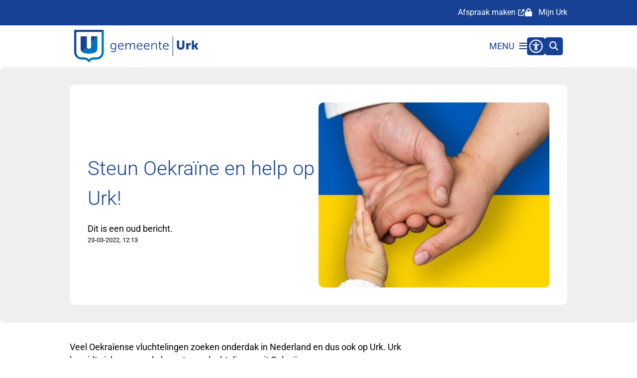

--- FILE ---
content_type: text/html; charset=utf-8
request_url: https://www.urk.nl/steun-oekraine-en-help-op-urk
body_size: 31951
content:
<!DOCTYPE html><html lang="nl"><head><meta charSet="utf-8" data-next-head=""/><meta name="viewport" content="width=device-width, initial-scale=1" data-next-head=""/><title data-next-head="">Steun Oekraïne en help op Urk! | Gemeente Urk</title><link rel="shortcut icon" href="https://cuatro.sim-cdn.nl/urk/uploads/2025-01/faviconurk25_32x32.ico?cb=EIkszZ5S" data-next-head=""/><link rel="canonical" href="https://www.urk.nl/steun-oekraine-en-help-op-urk" data-next-head=""/><meta name="title" content="Steun Oekraïne en help op Urk!" data-next-head=""/><meta name="description" content="Caritas Urk is per direct op zoek naar helpende handen." data-next-head=""/><meta name="keywords" content="Nieuws, Oekraïne" data-next-head=""/><meta property="og:site_name" content="Gemeente Urk" data-next-head=""/><meta property="og:type" content="article" data-next-head=""/><meta property="og:url" content="https://www.urk.nl/steun-oekraine-en-help-op-urk" data-next-head=""/><meta property="og:title" content="Steun Oekraïne en help op Urk!" data-next-head=""/><meta property="og:description" content="Caritas Urk is per direct op zoek naar helpende handen." data-next-head=""/><meta property="og:image" content="https://cuatro.sim-cdn.nl/urk/uploads/styles/og_image/media/flag-gd34845d58_1920.jpg?h=62d4713d&amp;cb=7OQuzbGt" data-next-head=""/><meta property="og:image:type" content="image/jpeg" data-next-head=""/><meta property="og:image:width" content="1200" data-next-head=""/><meta property="og:image:height" content="630" data-next-head=""/><meta property="og:updated_time" content="2025-04-07T07:17:07+02:00" data-next-head=""/><meta property="og:image:alt" content="Twee handen en een kinderhandje voor een Oekraïense vlag" data-next-head=""/><meta property="og:locale" content="nl" data-next-head=""/><meta name="article:publisher" content="Gemeente Urk" data-next-head=""/><meta name="article:tag" content="Oekraïne" data-next-head=""/><meta name="article:published_time" content="2022-03-23T12:13:00+01:00" data-next-head=""/><meta name="article:modified_time" content="2025-04-07T07:17:07+02:00" data-next-head=""/><meta name="dcterms.title" content="Steun Oekraïne en help op Urk!" data-next-head=""/><meta name="dcterms.creator" content="Gemeente Urk" data-next-head=""/><meta name="dcterms.publisher" content="Gemeente Urk" data-next-head=""/><meta name="dcterms.date" content="2022-03-23T12:13:00+01:00" data-next-head=""/><meta name="dcterms.type" content="Nieuwsbericht" data-next-head=""/><meta name="dcterms.language" content="nl" data-next-head=""/><meta name="twitter:card" content="summary_large_image" data-next-head=""/><meta name="twitter:description" content="Caritas Urk is per direct op zoek naar helpende handen." data-next-head=""/><meta name="twitter:title" content="Steun Oekraïne en help op Urk!" data-next-head=""/><meta name="twitter:image:alt" content="Twee handen en een kinderhandje voor een Oekraïense vlag" data-next-head=""/><meta name="twitter:image" content="https://cuatro.sim-cdn.nl/urk/uploads/styles/twitter_card/media/flag-gd34845d58_1920.jpg?h=62d4713d&amp;cb=7OQuzbGt" data-next-head=""/><meta name="generator" content="SIMsite powered by Drupal" data-next-head=""/><meta name="publication_status" content="archived" data-next-head=""/><meta name="robots" content="index, follow" data-next-head=""/><meta name="pageid" content="5975" data-next-head=""/><meta name="theme-color" content="#000000"/><link rel="manifest" href="/api/manifest"/><link rel="preload" as="script" href="https://urk.logging.simanalytics.nl/piwik.js" nonce="OWM2YmViODItY2U5OS00Njk1LWE4OGItMDRkZWYzZjJiNDkw"/><link nonce="OWM2YmViODItY2U5OS00Njk1LWE4OGItMDRkZWYzZjJiNDkw" rel="preload" href="https://cuatro.sim-cdn.nl/assets/2.8.5/_next/static/css/eccff8e127c8b8ab.css" as="style"/><link nonce="OWM2YmViODItY2U5OS00Njk1LWE4OGItMDRkZWYzZjJiNDkw" rel="preload" href="https://cuatro.sim-cdn.nl/assets/2.8.5/_next/static/css/f2c8cc335ffa8c7e.css" as="style"/><link nonce="OWM2YmViODItY2U5OS00Njk1LWE4OGItMDRkZWYzZjJiNDkw" rel="preload" href="https://cuatro.sim-cdn.nl/assets/2.8.5/_next/static/css/a2ffff8dfcce8310.css" as="style"/><link nonce="OWM2YmViODItY2U5OS00Njk1LWE4OGItMDRkZWYzZjJiNDkw" rel="preload" href="https://cuatro.sim-cdn.nl/assets/2.8.5/_next/static/css/c2a0e44b852d9833.css" as="style"/><link nonce="OWM2YmViODItY2U5OS00Njk1LWE4OGItMDRkZWYzZjJiNDkw" rel="preload" href="https://cuatro.sim-cdn.nl/assets/2.8.5/_next/static/css/1cf0b0b2cdd7fa75.css" as="style"/><style data-theme="vars" data-next-head="">:root {
  --primary: #164194;--white: #fff;--black: #000;--fontFamily: Roboto, sans-serif;;--fontFamilyHeadings: var(--fontFamily);--lineHeight: 1.5;--bodyBackgroundColor: #fff;--bodyColor: #6f6f6f;--bodyFontSize: 1.12rem;--paragraphOddColor: var(--bodyBackgroundColor);--paragraphOddColorMobile: var(--bodyBackgroundColor);--paragraphEvenColor: #f4f4f4;--paragraphEvenColorMobile: #f4f4f4;--contentDesktopMaxWidth: 1200px;--contentLaptopMaxWidth: 1000px;--simpleLoaderColor: var(--primary);--loaderColor: var(--primary);--fontAwesomeFree: "Font Awesome 6 Free";--fontAwesomeBrands: "Font Awesome 6 Brands";--iconsColor: inherit;--bodyLineHeight: var(--lineHeight);--contentPaddingX: 10vw;--contentPaddingXMobile: 8vw;--contentTextDesktopMaxWidth: 700px;--contentTextLaptopMaxWidth: 700px;--contentHeaderDesktopMaxWidth: 800px;--contentHeaderLaptopMaxWidth: 800px;--contentColor: #000;--inputColor: #6f6f6f;--h1Color: #164194;--h1FontFamily: var(--fontFamilyHeadings);--h1FontSize: 2.25rem;--h1FontStyle: normal;--h1FontWeight: 300;--h1LineHeight: var(--lineHeight);--h1MarginTop: 1rem;--h1MarginBottom: 1rem;--h2Color: var(--primary);--h2FontFamily: var(--fontFamilyHeadings);--h2FontSize: 1.4rem;--h2FontStyle: normal;--h2FontWeight: 400;--h2LineHeight: var(--lineHeight);--h2MarginTop: 0;--h2MarginBottom: 1rem;--h3Color: var(--primary);--h3FontFamily: var(--fontFamilyHeadings);--h3FontSize: 1.1rem;--h3FontStyle: normal;--h3FontWeight: 400;--h3LineHeight: var(--lineHeight);--h3MarginTop: 0;--h3MarginBottom: .5rem;--h4Color: var(--primary);--h4FontFamily: var(--fontFamilyHeadings);--h4FontSize: 0.9rem;--h4FontStyle: normal;--h4FontWeight: 400;--h4LineHeight: var(--lineHeight);--h4MarginTop: 0;--h4MarginBottom: .5rem;--h5Color: var(--primary);--h5FontFamily: var(--fontFamilyHeadings);--h5FontSize: 1.1rem;--h5FontStyle: italic;--h5FontWeight: 400;--h5LineHeight: var(--lineHeight);--h5MarginTop: 0;--h5MarginBottom: .5rem;--h6Color: var(--primary);--h6FontFamily: var(--fontFamilyHeadings);--h6FontSize: 1rem;--h6FontStyle: italic;--h6FontWeight: 400;--h6LineHeight: var(--lineHeight);--h6MarginTop: 0;--h6MarginBottom: .5rem;--imageBorderRadius: 0.75rem;--heroBackgroundColor: transparent;--heroTitleAndSearchbarTextColor: white;--heroTitleAndSearchbarTitleFontFamily: var(--fontFamily);--heroTitleAndSearchbarTitleFontWeight: inherit;--heroTitleAndSearchbarSubtitleFontFamily: var(--fontFamily);--heroTitleAndSearchbarSubtitleFontWeight: inherit;--heroTitleAndSearchbarSubTitleFontSize: 1.875rem;--heroTitleAndSearchbarBoxButtonIcon: "\f002";--heroTitleAndSearchbarContentTextDesktopMaxWidth: var(--contentTextDesktopMaxWidth);--heroTitleAndSearchbarContentTextLaptopMaxWidth: var(--contentTextLaptopMaxWidth);--heroTitleAndSearchbarContentTextTabletMaxWidth: var(--contentTextLaptopMaxWidth);--heroTitleAndSearchbarSearchBarWidthDesktop: 70%;--heroOrganizationIntroMobileBackground: var(--paragraphOddColor);--heroOrganizationIntroLogoMaxWidth: 300px;--paragraphFontSize: 1rem;--paragraphLineHeight: 1.5;--paragraphMarginBottom: 1rem;--paragraphPadding: 2rem;--paragraphOrderedListFontSize: var(--paragraphFontSize);--paragraphOrderedListLineHeight: var(--paragraphLineHeight);--paragraphColumnsTitleTextAlign: left;--paragraphColumnsGap: 2rem;--paragraphColumnsGapMobile: var(--paragraphColumnsGap);--paragraphCTABlockBorder: solid 1px var(--primary);--paragraphCTABlockBorderRadius: 20px;--paragraphCTABlockBoxShadow: none;--paragraphCTABlockBackground: var(--white);--paragraphCTABlockColor: inherit;--paragraphCTABlockButtonBackgroundColor: var(--callToActionBackgroundColor);--paragraphCTABlockButtonColor: var(--callToActionColor);--paragraphCTABlockButtonBorder: var(--callToActionBorder);--teaserPaddingLeft: 0px;--teaserPaddingBottom: 2rem;--teaserBorderLeftColor: transparent;--teaserBorderLeftWidth: 0;--listMarginLeft: 1.8rem;--listMarginLeftSubList: 1rem;--listItemPaddingLeft: 0;--ulMarginTop: 0.5rem;--ulMarginBottom: 2rem;--ulMarginLeft: var(--listMarginLeft);--ulMarginLeftSubList: var(--listMarginLeftSubList);--ulListItemPaddingLeft: var(--listItemPaddingLeft);--olMarginTop: 0;--olMarginBottom: 2rem;--olMarginLeft: var(--listMarginLeft);--olMarginLeftSubList: var(--listMarginLeftSubList);--olListItemPaddingLeft: var(--listItemPaddingLeft);--liMarginBottom: 0;--tableHeadingCellColor: "";--tableHeadingCellBackgroundColor: "";--tableCellPadding: 15px;--tableCellMinWidth: 100px;--tableCaptionColor: var(--contentColor);--tableCaptionFontSize: var(--bodyFontSize);--tableCaptionFontStyle: italic;--rssButtonFontSize: 0.7rem;--rssButtonFontColor: var(--primary);--rssButtonColor: var(--primary);--linkColor: var(--primary);--linkColorOnHover: var(--linkColor);--linkUnderLineOffset: auto;--buttonColor: var(--white);--buttonBackgroundColor: var(--primary);--buttonHoverBackgroundColor: var(--buttonBackgroundColor);--buttonHoverColor: var(--buttonColor);--buttonHoverOpacity: 0.9;--buttonDisabledColor: var(--white);--buttonDisabledBackgroundColor: #585858;--buttonBorder: none;--buttonBorderRadius: 10px;--buttonFontWeight: 400;--bulletColor: #7c63a8;--bulletColorFooter: #c4c4c4;--bulletIcon: "\f105";--bulletFontSize: 1rem;--bulletMargin: 1rem;--bulletLineHeight: calc(var(--paragraphLineHeight) * 1rem);--iconHoverColor: var(--white);--iconRoundedColor: var(--primary);--iconRoundedBackgroundColor: var(--white);--shareButtonColor: var(--buttonColor);--shareButtonBackgroundColor: var(--buttonBackgroundColor);--cardColorOnHover: inherit;--callToActionBackgroundColor: var(--primary);--callToActionColor: var(--white);--callToActionBorder: #164194 1px solid;--callToActionHoverBackgroundColor: var(--callToActionBackgroundColor);--callToActionHoverColor: var(--callToActionColor);--callToAction2BackgroundColor: transparant;--callToAction2Color: #164194;--callToAction2Border: #164194 1px solid;--callToAction2HoverBackgroundColor: var(--callToAction2BackgroundColor);--callToAction2HoverColor: var(--callToAction2Color);--buttonArrowShapeBackgroundColor: var(--buttonBackgroundColor);--buttonArrowShapeBorderRadius: var(--buttonBorderRadius);--buttonArrowShapeColor: var(--buttonColor);--buttonArrowShapeHoverBackgroundColor: var(--buttonHoverBackgroundColor);--buttonArrowShapeHoverColor: var(--buttonHoverColor);--logoMaxWidth: 250px;--logoMobileMaxWidth: 150px;--logoMargin: 50px;--logoTabletPortraitMargin: var(--logoMargin);--logoContrastFilter: grayscale(100%);--mainNavColor: #164194;--mainNavColorMobile: var(--mainNavColor);--mainNavFontSize: var(--bodyFontSize);--mainNavIconColor: inherit;--mainNavPadding: 0.5rem;--mainNavSeparatorColor: var(--primary);--navColor: #164194;--fullWidthMenuBackgroundColor: #f9f9f9;--fullWidthMenuColor: #164194;--openSubmenuIconColor: #666;--topMainNavColor: #164194;--topMainNavIconColor: var(--mainNavIconColor);--topMainNavBackgroundColor: #fff;--topMainNavBorderHeight: 10px;--headerBackgroundColor: var(--white);--headerBoxShadow: 0 2px 4px 0 rgba(0,0,0,0.10);--headerSearchbarNextToMenuSearchButtonBackgroundColor: var(--buttonBackgroundColor);--headerSearchbarNextToMenuSearchButtonColor: var(--buttonColor);--headerSearchbarNextToMenuSearchButtonBorder: var(--buttonBorder);--headerSearchbarNextToMenuSearchButtonBorderBottom: var(--headerSearchbarNextToMenuSearchButtonBorder);--stickyHeaderLogoHeight: calc(0.5 * 5dvw + 5dvh);--navBorderColor: #fff;--activeSubNavColor: var(--primary);--activeSubNavIconColor: var(--mainNavIconColor);--activeSubNavBackgroundColor: #f4f4f4;--activeMainNavBorderColor: #0072bb;--mobileMenuActiveAndHoverSubNavColor: var(--activeSubNavColor);--mobileMenuActiveAndHoverSubNavBackgroundColor: var(--activeSubNavBackgroundColor);--mobileMenuCloseButtonColor: var(--primary);--searchBoxButtonColor: var(--white);--searchBoxButtonBackgroundColor: var(--primary);--searchBoxButtonBackgroundColorOnBlur: #164194;--searchBoxColor: #6f6f6f;--searchBoxPlaceholderColor: #6f6f6f;--searchBoxDesktopWidth: 100%;--searchBoxVerticalDesignDesktopWidth: 70%;--searchBoxShadow: 0 4px 8px 0 rgba(0, 0, 0, .12), 0 2px 4px 0 rgba(0, 0, 0, .08);--searchBoxFontSize: 1rem;--searchBoxBorderRadius: 5px;--searchBoxBorder: 1px solid #8F8F8F;--searchSuggestionsTitleColor: var(--primary);--searchSuggestionsDescriptionColor: var(--contentColor);--searchSuggestionsHoverColor: #f4f4f4;--searchResultsURLFontColor: #b8c2cc;--searchResultsDatelineFontSize: .875rem;--searchResultsDatelineFontColor: var(--contentColor);--searchResultsDatelineFontWeight: normal;--searchResultsTopBarBackgroundColor: none;--searchResultsTopBarPadding: 0px;--searchResultsHighlightedSearchWordColor: inherit;--socialButtonsColor: var(--white);--socialButtonsBackgroundColor: var(--primary);--contentHeaderBorderBottom: none;--contentHeaderPaddingBottom: initial;--contentListItemBorderRadius: 15px;--contentListItemDateBorderColor: var(--primary);--contentListPlaceholderBackgroundColor: #dae1e7;--contentListImageBorderRadius: 10px 10px 0px 0px;--contentListBulletIcon: var(--bulletIcon);--contentListBulletIconMargin: var(--bulletMargin);--contentListButtonIcon: "\f105";--contentListButtonBackgroundColor: var(--buttonBackgroundColor);--contentListButtonBorder: var(--buttonBorder);--contentListButtonBorderRadius: 10px;--contentListActionButtonBackgroundColor: var(--buttonBackgroundColor);--contentListActionButtonBorder: var(--buttonBorder);--contentListActionButtonBorderRadius: 10px;--contentListActionButtonIcon: "\f105";--itemLayoutListItemMargin: 2rem;--contentListTwoColumnsTitleFontSize: var(--bodyFontSize);--contentListTwoColumnsTitleTextDecoration: underline;--contentListTwoColumnsTitleColor: var(--linkColor);--contentListTwoColumnsTitleFontFamily: var(--fontFamily);--contentListTwoColumnsTitleLineHeight: var(--bodyLineHeight);--contentListItemTitleFontSize: var(--bodyFontSize);--contentListItemTitleTextDecoration: underline;--contentListItemTitleColor: var(--linkColor);--contentListItemTitleFontFamily: var(--fontFamily);--contentListItemTitleLineHeight: var(--bodyLineHeight);--paragraphListDateColor: #424242;--paragraphListTitleColor: var(--primary);--promotedItemsBoxShadow: none;--verticalDesignTopTaskBackgroundHeight: 60vh;--verticalDesignTopTaskBackgroundHeightMobile: 250px;--verticalDesignTopTaskBackgroundMinHeight: 370px;--verticalDesignFooterColumnsColor: var(--white);--verticalDesignFooterColumnsBackgroundColor: var(--primary);--verticalDesignParagraphOddColor: var(--paragraphOddColor);--verticalDesignParagraphEvenColor: var(--paragraphEvenColor);--ratingFormToggleButtonFontColor: var(--white);--ratingFormToggleButtonBorderColor: var(--white);--ratingFormToggleButtonBackgroundColor: var(--primary);--ratingFormTextColor: var(--primary);--ratingFormSmileySmileColor: #37b73b;--ratingFormSmileyNeutralColor: #ffae07;--ratingFormSmileyFrownColor: #ff0035;--ratingFormBackgroundColor: var(--cookieBannerBackgroundColor);--ratingFormShadow: rgba(14, 30, 37, 0.12) 0px 2px 4px 0px, rgba(14, 30, 37, 0.32) 0px 2px 16px 0px;--ratingFormSubmitButtonBackgroundColor: var(--primary);--ratingFormSubmitButtonFontColor: var(--white);--ratingFormSubmitButtonBackgroundColorOnBlur: #b0b0b0;--notFoundFormBackgroundColor: #efefef;--notFoundFormButtonsFontSize: 1rem;--notFoundFormButtonsFontFamily: var(--fontFamily);--notFoundFormButtonsFontTransform: uppercase;--notFoundFormPositiveButtonFontColor: var(--white);--notFoundFormPositiveButtonBackgroundColor: var(--primary);--notFoundFormNegativeButtonFontColor: var(--white);--notFoundFormNegativeButtonBackgroundColor: #9a002a;--notFoundFormButtonBackgroundColorOnBlur: #b0b0b0;--notFoundFormSubmitButtonFontColor: var(--white);--notFoundFormSubmitButtonBackgroundColor: var(--primary);--notFoundFormInputColor: var(--black);--notFoundFormLabelColor: var(--black);--formErrorListBackgroundColor: #efefef;--formErrorListBorder: none;--errorMessageEmailColor: #9a002a;--cookieBannerColorInvertedBackgroundColor: var(--primary);--cookieBannerColorInverted: false;--cookieBannerSmall: true;--cookieModalBackground: var(--white);--selectBlockSectionBackground: #efefef;--selectBlockSectionIcons: var(--primary);--fullWidthContentHeaderPageTitleColor: var(--h1Color);--fullWidthImageMaxHeight: 40vh;--dropdownBackgroundColorHover: #f7fafc;--dropdownBackgroundColorActive: var(--primary);--dropdownOptionIcon: "\f111";--dropdownOptionIconActive: "\f192";--footerCallToActionBackgroundColor: var(--callToActionBackgroundColor);--footerCallToActionHoverBackgroundColor: var(--footerCallToActionBackgroundColor);--footerCallToActionHoverColor: var(--footerCallToActionColor);--footerCallToActionColor: var(--callToActionColor);--footerCallToActionBorder: var(--callToActionBorder);--footerCallToAction2BackgroundColor: var(--callToAction2BackgroundColor);--footerCallToAction2HoverBackgroundColor: var(--footerCallToAction2BackgroundColor);--footerCallToAction2HoverColor: var(--footerCallToAction2Color);--footerCallToAction2Color: #fff;--footerCallToAction2Border: 1px solid #fff;--footerExternalLinkBackground: transparent;--submenuBackgroundColor: transparent;--blockQuoteFontSize: 2rem;--blockQuoteFontStyle: italic;--blockQuoteLineHeight: var(--lineHeight);--blockQuoteColor: var(--primary);--blockQuoteBackgroundColor: #fff;--blockQuoteBorderColor: #dcdcdc;--blockQuotePadding: 0.5rem 1.5rem 1.5rem 0;--blockQuoteIconColor: var(--bodyColor);--overlayBackground: var(--primary);--overlayColor: var(--white);--overlayLayoutCloseButtonColor: var(--overlayColor);--searchOverlayButtonDesktopIcon: "\f002";--searchOverlayBackground: var(--overlayBackground);--menuOverlayColor: var(--overlayColor);--menuOverlayBackground: var(--overlayBackground);--menuOverlayMobileQuickMenuColor: var(--white);--menuOverlayMobileQuickMenuBackgroundColor: var(--primary);--menuOverlayMobileQuickMenuBorder: 1px solid var(--white);--menuOverlayMobileQuickMenuBorderRadius: 5px;--menuOverlaySubLinkBulletIcon: var(--bulletIcon);--wysiwygEmbeddedImageMarginRight: 2rem;--wysiwygEmbeddedImageMarginBottom: 2rem;--wysiwygEmbeddedImageMarginLeft: 2rem;--figcaptionFontSize: 0.75rem;--contentTeaserFontStyle: normal;--contentTeaserFontWeight: normal;--contentIntroFontSize: var(--paragraphFontSize);--contentIntroLineHeight: var(--paragraphLineHeight);--contentIntroFontStyle: var(--contentTeaserFontStyle);--contentIntroFontWeight: bold;--focusColor: var(--black);--focusBackgroundColor: var(--white);--focusBoxShadow: 0 10px 15px -3px rgba(255, 255, 255, 0.4), 0 4px 6px -2px rgba(255, 255, 255, 0.4);--focusOutlineWidth: 3px;--focusOutlineStyle: dotted;--focusOutlineColor: var(--black);--focusOutlineColorContrast: var(--focusOutlineColor);--focusColorContrast: var(--focusColor);--focusBackgroundColorContrast: var(--focusBackgroundColor);--focusBoxShadowContrast: var(--focusBoxShadow);--transparentHeaderOffsetDesktop: 0;--transparentHeaderOffsetMobile: 0;--heroTitleAndCTAButtonsFirstButtonBackgroundColor: #164194;--heroTitleAndCTAButtonsSecondButtonBackgroundColor: #164194;--heroTitleAndCTAButtonsFirstButtonColor: #fff;--heroTitleAndCTAButtonsSecondButtonColor: #fff;--heroTitleAndCTAButtonsFirstButtonBackgroundHoverColor: #674882;--heroTitleAndCTAButtonsSecondButtonBackgroundHoverColor: #674882;--heroTitleAndCTAButtonsFirstButtonBorder: 1px solid;--heroTitleAndCTAButtonsHeaderOffsetDesktop: 3rem 0 3rem;--heroTitleAndCTAButtonsSecondButtonBorder: 1px solid;--useAccessibleMenu: true;--footerBorderMinWidth: false;--footerBorderMargin: false;--footerBorderHeight: false;--blocksDesignPageTitleBackgroundTransparency: 0.8;--colouredTopTasksDesignBlockBackgroundColor1: #009e78;--colouredTopTasksDesignBlockBackgroundColor2: #93d5f6;--colouredTopTasksDesignBlockBackgroundColor3: #7c63a8;--colouredTopTasksDesignBlockBackgroundColor4: #e6007e;--colouredTopTasksDesignBlockBackgroundColor5: #f8ac00;--topTaskListIconColor: #164194;--topTaskListColor: #164194;--paragraphCTABlockImageBorderRadius: 20px;--calamityMessageHeadingBackgroundColor: #b93333;--calamityMessageTextBackgroundColor: #ffdcdc;--useNewCookieBar: true;--contentListThreeColumnsItemBoxShadow: 2px 5px 16px -4px rgb(135 135 135 / 50%);--contentListThreeColumnsContentPadding: 1em;--contentListThreeColumnsBackgroundColor: #fff;--quickMenuFontSize: 1em;--scrollToTopButtonBackgroundColor: #fff;--scrollToTopButtonColor: #164194;--submenuThreeColumnsBorderRadius: 15px;--quickLinksButtonBorderRadius: 0.75rem;--videoContainerBorderRadius: 15px;--contentHeroBlockBorderRadius: 10px;--paragraphCTABannerBorderRadius: 5px;--accessibilityMenuButtonBorderRadius: 5px;--colouredTopTasksDesignBlockRadius: 15px;--highlightedBorderRadius: 0.75rem;--paragraphLatestNewsItemBoxShadow: 2px 5px 16px -4px rgb(135 135 135 / 20%);--submenuButtonBorderRadius: 0.75rem;--scrollToTopButtonBorderRadius: 15px 15px 0px 0px;
}</style><script type="application/ld+json" data-next-head="">[{"@type":"NewsArticle","@context":"https://schema.org","name":"Steun Oekraïne en help op Urk! ","url":"https://www.urk.nl/steun-oekraine-en-help-op-urk","description":"Caritas Urk is per direct op zoek naar helpende handen.","image":"https://cuatro.sim-cdn.nl/urk/uploads/flag-gd34845d58_1920.jpg?cb=7OQuzbGt","author":{"@type":"Organization","name":"Gemeente Urk","logo":{"@type":"imageObject","url":"https://cuatro.sim-cdn.nl/urk/uploads/2025-01/logo_gemeente_urk.svg?cb=AB7dzxZa","width":64,"height":64},"url":"https://www.urk.nl","telephone":"0527-689868"},"headline":"Steun Oekraïne en help op Urk! ","datePublished":"2022-03-23T11:13:00.000Z","dateModified":"2023-01-11T10:13:54.000Z","publisher":{"@type":"Organization","name":"Gemeente Urk","logo":{"@type":"imageObject","url":"https://cuatro.sim-cdn.nl/urk/uploads/2025-01/logo_gemeente_urk.svg?cb=AB7dzxZa","width":64,"height":64},"url":"https://www.urk.nl","telephone":"0527-689868"},"mainEntityOfPage":{"@type":"WebPage","@id":"https://www.urk.nl/steun-oekraine-en-help-op-urk"},"articleSection":["Nieuws","Oekraïne"]}]</script><style data-theme="vars" data-next-head="">:root {
  --accessibilityMenuButtonBackgroundColor: var(--primary);--accessibilityMenuButtonBorderRadius: 5px;--accessibilityMenuButtonIconColor: white;
}</style><style data-theme="vars" data-next-head="">:root {
  --contentHeroBlockHeaderOffsetDesktop: 0;--contentHeroBlockHeaderOffsetMobile: 0;--contentHeroBlockDesktopMaxWidth: var(--contentDesktopMaxWidth);--contentHeroBlockLaptopMaxWidth: var(--contentLaptopMaxWidth);--contentHeroBlockBackground: #efefef;--contentHeroBlockWidth: 100%;--contentHeroBlockMargin: unset;--contentHeroBlockBorderRadius: 10px;--contentHeroBlockContainerBackground: var(--white);--contentHeroBlockContainerBorderRadius: 10px;--contentHeroBlockContainerMargin: 2rem 0;--contentHeroBlockContainerPadding: 2rem;--contentHeroBlockTextColor: var(--contentColor);--contentHeroBlockTextTitleFontColor: var(--h1Color);--contentHeroBlockTextTitleFontFamily: var(--h1FontFamily);--contentHeroBlockTextTitleFontWeight: var(--h1FontWeight);--contentHeroBlockTextTitleFontSize: var(--h1FontSize);--contentHeroBlockTextWidth: 50%;--contentHeroBlockTextAlign: left;--contentHeroBlockTextJustifyContent: center;--contentHeroBlockImageHeight: auto;--contentHeroBlockImageRadius: 10px;--contentHeroBlockImageAlign: center;--contentHeroBlockImageWidth: 50%;--contentHeroBlockIntroFontWeight: var(--contentIntroFontWeight);
}</style><style data-theme="vars" data-next-head="">:root {
  --moderationStateColor: var(--contentColor);--moderationStateBackground: transparent;--moderationStatePadding: 0;--moderationStateArchivedColor: var(--moderationStateColor);--moderationStateArchivedBackground: var(--moderationStateBackground);--moderationStateArchivedPadding: var(--moderationStatePadding);
}</style><style data-theme="vars" data-next-head="">:root {
  --paragraphTextDesktopMaxWidthLandingPage: none;--paragraphTextLaptopMaxWidthLandingPage: none;
}</style><style data-theme="vars" data-next-head="">:root {
  --footerBorderMinWidth: false;--footerBorderBackground: none;--footerBorderHeight: false;--footerBorderHeightMobile: var(--footerBorderHeight);--footerBorderMargin: false;--footerBorderMarginMobile: var(--footerBorderMargin);
}</style><style data-theme="vars" data-next-head="">:root {
  --linkableHeadingScrollMarginTop: 0px;--linkableHeadingScrollMarginTopMobile: var(--linkableHeadingScrollMarginTop);
}</style><style data-theme="vars" data-next-head="">:root {
  --scrollToTopButtonBackgroundColor: #fff;--scrollToTopButtonColor: #164194;--scrollToTopButtonBorder: none;--scrollToTopButtonBorderRadius: 15px 15px 0px 0px;
}</style><style data-theme="vars" data-next-head="">:root {
  --quickLinksFontSize: 0.9rem;--quickLinksColor: #fff;--quickLinksButtonBackgroundColor: var(--buttonBackgroundColor);--quickLinksButtonColor: var(--buttonColor);--quickLinksButtonBorderRadius: 0.75rem;--quickLinksButtonHoverBackgroundColor: var(--buttonHoverBackgroundColor);--quickLinksButtonHoverColor: var(--quickLinksButtonColor);--quickLinksButtonPadding: 0.5rem 1rem;--quickLinksGap: 2rem;
}</style><link rel="stylesheet" href="https://cuatro.sim-cdn.nl/assets/2.8.5/iconFonts/opengemeenten/css/opengemeenten.css"/><link rel="stylesheet" href="https://cuatro.sim-cdn.nl/assets/2.8.5/iconFonts/toptaken/css/toptaken.css"/><link rel="stylesheet" href="https://cuatro.sim-cdn.nl/assets/2.8.5/iconFonts/fontawesome6/css/fontawesome.6.7.2.css"/><link rel="stylesheet" href="https://cuatro.sim-cdn.nl/assets/2.8.5/iconFonts/fontawesome6/css/v5-font-face.css"/><link rel="stylesheet" href="https://cuatro.sim-cdn.nl/assets/2.8.5/iconFonts/fontawesome6/css/v4-shims.css"/><link rel="stylesheet" href="https://cuatro.sim-cdn.nl/assets/2.8.5/fonts/openDyslexic/css/open-dyslexic.css"/><link rel="stylesheet" href="https://fonts.bunny.net/css?family=roboto%3A300%2C400%2C500%2C700%2C900&amp;display=swap"/><link nonce="OWM2YmViODItY2U5OS00Njk1LWE4OGItMDRkZWYzZjJiNDkw" rel="stylesheet" href="https://cuatro.sim-cdn.nl/assets/2.8.5/_next/static/css/eccff8e127c8b8ab.css" data-n-g=""/><link nonce="OWM2YmViODItY2U5OS00Njk1LWE4OGItMDRkZWYzZjJiNDkw" rel="stylesheet" href="https://cuatro.sim-cdn.nl/assets/2.8.5/_next/static/css/f2c8cc335ffa8c7e.css" data-n-p=""/><link nonce="OWM2YmViODItY2U5OS00Njk1LWE4OGItMDRkZWYzZjJiNDkw" rel="stylesheet" href="https://cuatro.sim-cdn.nl/assets/2.8.5/_next/static/css/a2ffff8dfcce8310.css" data-n-p=""/><link nonce="OWM2YmViODItY2U5OS00Njk1LWE4OGItMDRkZWYzZjJiNDkw" rel="stylesheet" href="https://cuatro.sim-cdn.nl/assets/2.8.5/_next/static/css/c2a0e44b852d9833.css"/><link nonce="OWM2YmViODItY2U5OS00Njk1LWE4OGItMDRkZWYzZjJiNDkw" rel="stylesheet" href="https://cuatro.sim-cdn.nl/assets/2.8.5/_next/static/css/1cf0b0b2cdd7fa75.css"/><noscript data-n-css="OWM2YmViODItY2U5OS00Njk1LWE4OGItMDRkZWYzZjJiNDkw"></noscript><script defer="" nonce="OWM2YmViODItY2U5OS00Njk1LWE4OGItMDRkZWYzZjJiNDkw" noModule="" src="https://cuatro.sim-cdn.nl/assets/2.8.5/_next/static/chunks/polyfills-42372ed130431b0a.js"></script><script defer="" src="https://cuatro.sim-cdn.nl/assets/2.8.5/_next/static/chunks/DayJS.585454de67316dd6.js" nonce="OWM2YmViODItY2U5OS00Njk1LWE4OGItMDRkZWYzZjJiNDkw"></script><script defer="" src="https://cuatro.sim-cdn.nl/assets/2.8.5/_next/static/chunks/ParagraphText.ca7956666338859a.js" nonce="OWM2YmViODItY2U5OS00Njk1LWE4OGItMDRkZWYzZjJiNDkw"></script><script defer="" src="https://cuatro.sim-cdn.nl/assets/2.8.5/_next/static/chunks/5497.344791da1e09bbba.js" nonce="OWM2YmViODItY2U5OS00Njk1LWE4OGItMDRkZWYzZjJiNDkw"></script><script defer="" src="https://cuatro.sim-cdn.nl/assets/2.8.5/_next/static/chunks/RatingForm.7e071c3281dc7afa.js" nonce="OWM2YmViODItY2U5OS00Njk1LWE4OGItMDRkZWYzZjJiNDkw"></script><script src="https://cuatro.sim-cdn.nl/assets/2.8.5/_next/static/chunks/webpack-f90ce1d81180431b.js" nonce="OWM2YmViODItY2U5OS00Njk1LWE4OGItMDRkZWYzZjJiNDkw" defer=""></script><script src="https://cuatro.sim-cdn.nl/assets/2.8.5/_next/static/chunks/framework-31a549d445d65f75.js" nonce="OWM2YmViODItY2U5OS00Njk1LWE4OGItMDRkZWYzZjJiNDkw" defer=""></script><script src="https://cuatro.sim-cdn.nl/assets/2.8.5/_next/static/chunks/main-9a1d1c90904caae0.js" nonce="OWM2YmViODItY2U5OS00Njk1LWE4OGItMDRkZWYzZjJiNDkw" defer=""></script><script src="https://cuatro.sim-cdn.nl/assets/2.8.5/_next/static/chunks/pages/_app-3464f2b3097eb39a.js" nonce="OWM2YmViODItY2U5OS00Njk1LWE4OGItMDRkZWYzZjJiNDkw" defer=""></script><script src="https://cuatro.sim-cdn.nl/assets/2.8.5/_next/static/chunks/5394-a5a82fe66e7d9bfd.js" nonce="OWM2YmViODItY2U5OS00Njk1LWE4OGItMDRkZWYzZjJiNDkw" defer=""></script><script src="https://cuatro.sim-cdn.nl/assets/2.8.5/_next/static/chunks/558-229df1cc704f9d31.js" nonce="OWM2YmViODItY2U5OS00Njk1LWE4OGItMDRkZWYzZjJiNDkw" defer=""></script><script src="https://cuatro.sim-cdn.nl/assets/2.8.5/_next/static/chunks/5880-042c3be96ebee289.js" nonce="OWM2YmViODItY2U5OS00Njk1LWE4OGItMDRkZWYzZjJiNDkw" defer=""></script><script src="https://cuatro.sim-cdn.nl/assets/2.8.5/_next/static/chunks/pages/%5B%5B...all%5D%5D-70a73dbb635ed5de.js" nonce="OWM2YmViODItY2U5OS00Njk1LWE4OGItMDRkZWYzZjJiNDkw" defer=""></script><script src="https://cuatro.sim-cdn.nl/assets/2.8.5/_next/static/2.8.5/_buildManifest.js" nonce="OWM2YmViODItY2U5OS00Njk1LWE4OGItMDRkZWYzZjJiNDkw" defer=""></script><script src="https://cuatro.sim-cdn.nl/assets/2.8.5/_next/static/2.8.5/_ssgManifest.js" nonce="OWM2YmViODItY2U5OS00Njk1LWE4OGItMDRkZWYzZjJiNDkw" defer=""></script></head><body><div id="__next"><div id="BodyWrapper_wrapper__767Lq" class="BodyWrapper_focusStyles__riH7z"><section aria-label="Laden van de pagina" class="Accessibility_visuallyHidden__7de9x"><div class="NextPageLoader_loader__7xyNW no_solr" role="status"><p>De inhoud is geladen.</p></div></section><section tabindex="-1" aria-label="Skiplinks" id="skiplinks"><ul class="Skiplinks_skipLinks__bKEoQ no_solr"><li class="Skiplinks_skipLinksListItem__DK58w"><a href="#skip-links-content" class="Skiplinks_skipLinksLink__tJqsF">Naar de inhoud gaan</a></li></ul></section><dialog aria-hidden="true" aria-labelledby="cookie_modal_heading" class="no_solr"><div class="Modal_modal__l4yBn"><div class="Modal_container__T5Dvn"><div class="Modal_buttons__0MBpx"><button type="button" class="Modal_closeButton__Foob_"><span aria-hidden="true" class="fa fa-solid fa-xmark Modal_closeIcon__6YjI8"></span><span class="Accessibility_visuallyHidden__7de9x">Sluit cookie-instellingen</span></button></div><div class="content-wrapper Modal_wrapper__pTQ5P"><form class="CookieModal_wrapper__DnSIB"><h2 id="cookie_modal_heading" class="CookieModal_heading__gSXuB">Cookie-instellingen beheren</h2><div class="CookieModal_intro__M8MuR HTMLBody_htmlBody__BqDAh"><p>Wij maken gebruik van cookies om onze website te analyseren en te verbeteren. De informatie die wij hiervoor verzamelen bestaat uit anonieme gegevens over het gebruik van onze website.</p><span id="Wat-zijn-cookies" style="position:absolute;left:-9999px" aria-hidden="true"></span><h3 class="LinkableHeading_scrollMarginTop__f8lQM" id="wat-zijn-cookies">Wat zijn cookies?</h3><p>Een cookie is een eenvoudig tekstbestand dat met pagina’s op een website wordt meegestuurd. Dit bestand wordt door de browser op je pc, tablet of mobiele telefoon opgeslagen. Een website kan de informatie van het bestand bij een later bezoek weer herkennen. Sommige cookies zijn noodzakelijk, omdat de website het anders niet doet. Bijvoorbeeld voor het invullen van formulieren.<br/> </p><span id="Wat-voor-cookies-gebruiken-wij" style="position:absolute;left:-9999px" aria-hidden="true"></span><h3 class="LinkableHeading_scrollMarginTop__f8lQM" id="wat-voor-cookies-gebruiken-wij">Wat voor cookies gebruiken wij?</h3><p>Wij gebruiken:</p><ul class="UnorderedList_unorderedList__KyljL Lists_unorderedList__HDjrc"><li>Strikt noodzakelijke cookies: deze cookies zijn nodig om de website goed te laten functioneren. Ze worden automatisch ingeschakeld als je onze site bezoekt. Deze cookies verzamelen geen informatie.</li><li>Statistiekcookies: deze cookies verzamelen gegevens over het algemene gebruik van onze website. Met deze informatie kunnen we de website beter afstemmen op de behoefte van bezoekers. Om onze digitale dienstverlening te verbeteren (zoals de vindbaarheid van onderwerpen). Er worden geen persoonlijke gegevens opgeslagen, we kunnen niet zien wie (welke pc) onze website bezoekt. Voor de statistieken maken we gebruik van Siteimprove, Matomo en Youtube.</li></ul><span id="Links" style="position:absolute;left:-9999px" aria-hidden="true"></span><h3 class="LinkableHeading_scrollMarginTop__f8lQM" id="links">Links</h3><p>Op onze site zijn ook links naar andere websites te vinden. Deze sites kunnen op een andere manier met cookies omgaan. Dit kun je lezen op de betreffende website.</p></div><fieldset class="CookieModal_cookieModalFieldset__Sr2Gw"><legend class="CookieModal_legend__VHfji">Functionele cookies</legend><div class="CookieModal_cookieModalCheckbox__3vCAp"><div class="CookieModal_checkboxWrapper__NdbUD"><input class="CookieModal_checkBox__WShdc" type="checkbox" id="readspeaker" disabled="" name="functional" checked=""/><label for="readspeaker" aria-describedby="explanation-readspeaker" class="CookieModal_pointerCursor__PJvLo only-focus-on-tab CookieModal_label__5KNdp">ReadSpeaker<!-- --> (niet aanpasbaar)</label></div><div id="explanation-readspeaker" class="CookieModal_explanationText__0_pCX"><p>Met ReadSpeaker kan de inhoud van de website worden voorgelezen.</p></div></div></fieldset><fieldset class="CookieModal_cookieModalFieldset__Sr2Gw"><legend class="CookieModal_legend__VHfji">Analytische cookies</legend><div class="CookieModal_cookieModalCheckbox__3vCAp"><div class="CookieModal_checkboxWrapper__NdbUD"><input class="CookieModal_checkBox__WShdc" type="checkbox" id="sim_analytics" disabled="" name="analytical" checked=""/><label for="sim_analytics" aria-describedby="explanation-sim_analytics" class="CookieModal_pointerCursor__PJvLo only-focus-on-tab CookieModal_label__5KNdp">SIManalytics<!-- --> (niet aanpasbaar)</label></div><div id="explanation-sim_analytics" class="CookieModal_explanationText__0_pCX"><p>Gemeente Urk gebruikt SIManalytics om haar dienstverlening te verbeteren. SIManalytics verzamelt geen persoonsgegevens.</p></div></div><div class="CookieModal_cookieModalCheckbox__3vCAp"><div class="CookieModal_checkboxWrapper__NdbUD"><input class="CookieModal_checkBox__WShdc" type="checkbox" id="site_improve" name="analytical"/><label for="site_improve" aria-describedby="explanation-site_improve" class="CookieModal_pointerCursor__PJvLo only-focus-on-tab CookieModal_label__5KNdp">SiteImprove</label></div><div id="explanation-site_improve" class="CookieModal_explanationText__0_pCX"><p>Gemeente Urk gebruikt SiteImprove om haar dienstverlening te verbeteren.</p></div></div></fieldset><fieldset class="CookieModal_cookieModalFieldset__Sr2Gw"><legend class="CookieModal_legend__VHfji">Overige cookies</legend><div class="CookieModal_cookieModalCheckbox__3vCAp"><div class="CookieModal_checkboxWrapper__NdbUD"><input class="CookieModal_checkBox__WShdc" type="checkbox" id="external_media" name="other"/><label for="external_media" aria-describedby="explanation-external_media" class="CookieModal_pointerCursor__PJvLo only-focus-on-tab CookieModal_label__5KNdp">Externe media</label></div><div id="explanation-external_media" class="CookieModal_explanationText__0_pCX"><p>Pagina-onderdelen van andere websites, zoals YouTube of Vimeo, verzamelen mogelijk gegevens om hun producten te verbeteren.</p></div></div><div class="CookieModal_cookieModalCheckbox__3vCAp"><div class="CookieModal_checkboxWrapper__NdbUD"><input class="CookieModal_checkBox__WShdc" type="checkbox" id="maps" name="other"/><label for="maps" aria-describedby="explanation-maps" class="CookieModal_pointerCursor__PJvLo only-focus-on-tab CookieModal_label__5KNdp">Kaarten</label></div><div id="explanation-maps" class="CookieModal_explanationText__0_pCX"><p>Kaart services zoals Leaflet verzamelen gegevens om hun producten te verbeteren.</p></div></div></fieldset><div class="CookieModal_buttonWrapper__rJbZK"><button type="button" class="CookieModal_button__EBf5n Button_button__eAGUb Button_button__eAGUb">Keuze opslaan</button><button type="button" class="CookieModal_button__EBf5n Button_button__eAGUb CookieModal_secondary__7ZOu7 Button_callToAction2__mpp0G Button_button__eAGUb">Accepteer alle cookies</button></div></form></div></div><div class="Modal_background__jLQ5b" role="presentation"></div></div></dialog><div id="content" class="Page_stickyFooter__10yXn StickyFooter_stickyFooter__R8OLv"><header class="HeaderFlexible_flexibleHeader__3x0M_ flexible-header no_solr rs_preserve"><div class="HeaderFlexible_mobile__BJSMG"><div class="HeaderFlexible_row__ZHTSJ HeaderFlexible_sticky__jdZZX"><div class="HeaderFlexible_container__X5FBa" style="padding:0.0rem 0"><div class="FlexibleHeaderLogo_logoWrapper__k_5pA logo-wrapper"><a title="Ga naar de homepage" href="/"><picture><img class="logo-img" width="64" height="64" src="https://cuatro.sim-cdn.nl/urk/uploads/2025-01/logo_gemeente_urk.svg?cb=AB7dzxZa" alt="Logo gemeente Urk"/></picture></a></div><div class="FlexibleElements_elementGroup__EDuSH" style="justify-content:flex-end;flex-direction:row;align-items:center"><button type="button" id="site-navigation-«Rdab9j6»" aria-expanded="false" class="menu-button OpenButton_openButton__sT749" aria-label="Open het menu" tabindex="0"><span class="OpenButton_openButtonLabel__mM0bL">Menu</span><span aria-hidden="true" class="OpenButton_openButtonIcon__PMZlR FontAwesome_fontAwesome__Q7inz"></span></button><div class="SearchBar_searchIsCollapsed__wTqyk search-bar rs_skip"><button type="button" class="SearchBar_expandButton__oCNBY" aria-label="Open zoeken" aria-expanded="false" tabindex="0"><span class="SearchBar_expandIcon__OMRyD fa fa-search" role="img" aria-hidden="true"></span></button></div><button type="button" aria-haspopup="true" aria-expanded="false" class="AccessibilityMenuButton_accessibilityMenuButton__egPvx"><span class="AccessibilityMenuButton_icon__4E_Ae" aria-hidden="true"><svg xmlns="http://www.w3.org/2000/svg" viewBox="0 0 48 48"><title>Toegankelijkheid</title><path d="M24 6.03c-9.94 0-17.98 8.06-17.98 18s8.05 18 17.98 18 18.02-8.06 18.02-18-8.07-18-18.02-18Zm0 33c-8.26 0-14.98-6.73-14.98-15s6.72-15 14.98-15 15.02 6.73 15.02 15-6.74 15-15.02 15Zm-2.49-23.51c0-1.38 1.12-2.5 2.49-2.5s2.49 1.12 2.49 2.5-1.12 2.5-2.49 2.5-2.49-1.12-2.49-2.5Zm-.49 6.37c-3.66-.3-6.27-1.03-6.41-1.07l.82-2.89s3.88 1.08 8.59 1.08c4.19 0 8.59-1.08 8.64-1.09l.72 2.91c-.15.04-2.97.73-6.36 1.03v4.79c.5 4 1.24 7.83 1.34 8.33h-3.05c-.23-1.22-.73-3.98-1.14-6.97h-.31c-.4 2.97-.91 5.73-1.15 6.97h-3.06c.12-.59.88-4.43 1.37-8.39v-4.71Z"></path></svg></span><span class="Accessibility_visuallyHidden__7de9x">Open toegankelijkheidsmenu</span></button></div></div></div></div><div class="HeaderFlexible_desktop__5zfaq"><div class="HeaderFlexible_row__ZHTSJ HeaderFlexible_sticky__jdZZX" style="background:#164194"><div class="HeaderFlexible_container__X5FBa" style="align-items:center;padding:0.5rem 0"><div class="FlexibleElements_elementGroup__EDuSH" style="flex-direction:row;justify-content:flex-end;align-items:center;-quick-links-color:#fff;gap:0.5rem"><div class="QuickLinks_quickLinks__sIT_t"><nav aria-label="Snelmenu"><ul><li><a href="https://urk.mijnafspraakmaken.nl/client/" class="QuickLinks_link__gNE58"><span class="extra-menu-item QuickLinks_linkText__ROscj"><span>Afspraak maken<span role="img" aria-label="externe link"><span class="MenuLinkLabel_external__W_nMO" role="img" aria-hidden="true"></span></span></span></span></a></li><li><a href="https://www.urk.nl/mijn-urk" class="QuickLinks_link__gNE58"><span class="toptasks-list-icon fa-lock QuickLinks_icon__7Z1p5 fa fa-lock" role="img" aria-hidden="true"></span><span class="extra-menu-item QuickLinks_linkText__ROscj">Mijn Urk</span></a></li></ul></nav></div></div></div></div><div class="HeaderFlexible_row__ZHTSJ HeaderFlexible_sticky__jdZZX"><div class="HeaderFlexible_container__X5FBa" style="align-items:center;padding:0.5rem"><div class="FlexibleHeaderLogo_logoWrapper__k_5pA logo-wrapper"><a title="Ga naar de homepage" href="/"><picture><img class="logo-img" width="64" height="64" src="https://cuatro.sim-cdn.nl/urk/uploads/2025-01/logo_gemeente_urk.svg?cb=AB7dzxZa" alt="Logo gemeente Urk"/></picture></a></div><div class="FlexibleElements_elementGroup__EDuSH" style="flex-direction:row;justify-content:flex-end;align-items:center;gap:0.5rem"><button type="button" id="site-navigation-«Rqcb9j6»" aria-expanded="false" class="menu-button OpenButton_openButton__sT749" aria-label="Open het menu" tabindex="0"><span class="OpenButton_openButtonLabel__mM0bL">Menu</span><span aria-hidden="true" class="OpenButton_openButtonIcon__PMZlR FontAwesome_fontAwesome__Q7inz"></span></button><button type="button" aria-haspopup="true" aria-expanded="false" class="AccessibilityMenuButton_accessibilityMenuButton__egPvx"><span class="AccessibilityMenuButton_icon__4E_Ae" aria-hidden="true"><svg xmlns="http://www.w3.org/2000/svg" viewBox="0 0 48 48"><title>Toegankelijkheid</title><path d="M24 6.03c-9.94 0-17.98 8.06-17.98 18s8.05 18 17.98 18 18.02-8.06 18.02-18-8.07-18-18.02-18Zm0 33c-8.26 0-14.98-6.73-14.98-15s6.72-15 14.98-15 15.02 6.73 15.02 15-6.74 15-15.02 15Zm-2.49-23.51c0-1.38 1.12-2.5 2.49-2.5s2.49 1.12 2.49 2.5-1.12 2.5-2.49 2.5-2.49-1.12-2.49-2.5Zm-.49 6.37c-3.66-.3-6.27-1.03-6.41-1.07l.82-2.89s3.88 1.08 8.59 1.08c4.19 0 8.59-1.08 8.64-1.09l.72 2.91c-.15.04-2.97.73-6.36 1.03v4.79c.5 4 1.24 7.83 1.34 8.33h-3.05c-.23-1.22-.73-3.98-1.14-6.97h-.31c-.4 2.97-.91 5.73-1.15 6.97h-3.06c.12-.59.88-4.43 1.37-8.39v-4.71Z"></path></svg></span><span class="Accessibility_visuallyHidden__7de9x">Open toegankelijkheidsmenu</span></button><div class="SearchBar_searchIsCollapsed__wTqyk search-bar rs_skip"><button type="button" class="SearchBar_expandButton__oCNBY" aria-label="Open zoeken" aria-expanded="false" tabindex="0"><span class="SearchBar_expandIcon__OMRyD fa fa-search" role="img" aria-hidden="true"></span></button></div></div></div></div></div></header><main id="skip-links-content" class="content-details-container ContentDetailsContainer_contentDetailsContainer__4zGtc"><article itemScope="" class="main-content content-wrapper"><header class="hero ContentHeroBlock_contentHeroBlock__aPM9y"><div class="ContentHeroBlock_container__c7NVN"><div class="ContentHeroBlock_content__bhfHt"><span id="Steun-Oekraine-en-help-op-Urk!" style="position:absolute;left:-9999px" aria-hidden="true"></span><h1 class="LinkableHeading_scrollMarginTop__f8lQM PageTitle_pageTitle__7Tzm7 ContentHeroBlock_title__n2c_1" id="steun-oekraine-en-help-op-urk">Steun Oekraïne en help op Urk! </h1><div class="ModerationState_moderationState__N_xmp archived ContentHeroBlock_moderationState__bf7jO"><div>Dit is een oud bericht.</div><div class="Date_date__uXOej date published"><time dateTime="2022-03-23T12:13">23-03-2022, 12:13</time></div></div></div><div class="ResponsiveImage_contentHeroBlock__jsudu ContentHeroBlock_image__gu_2I"><picture><img loading="lazy" src="https://cuatro.sim-cdn.nl/urk/uploads/styles/medium_5x4_960x768/media/flag-gd34845d58_1920.jpg?h=62d4713d&amp;cb=7OQuzbGt" alt="Twee handen en een kinderhandje voor een Oekraïense vlag" width="960" height="768"/></picture></div></div></header><div class="paragraphs Paragraphs_grid__GGa2J"><div style="--paragraph-background-color:var(--paragraphOddColor)" class="paragraph Paragraphs_paragraph__cLuF0 Paragraphs_paragraphPadding__BEXBd Paragraphs_paragraphPaddingFirst__vpMNY Paragraphs_paragraphPaddingLast__aI2O7 Paragraphs_mainWidth__psiDU text"><div class="Paragraphs_paragraphBackground__L8UqB Paragraphs_backgroundColor__dHRYy"></div><div class="ParagraphText_paragraphText__8LBs7 text-container ParagraphText_maxContentWidth__6Yhpm HTMLBody_htmlBody__BqDAh"><p>Veel Oekraïense vluchtelingen zoeken onderdak in Nederland en dus ook op Urk. Urk bereidt zich voor op de komst van vluchtelingen uit Oekraïne. </p><p>Hulp aan Oekraïners die op Urk komen is hard nodig. Caritas Urk is per direct op zoek naar helpende handen. Inwoners die zich in willen zetten voor de vluchtelingen die (tijdelijk) op Urk komen wonen op de hotelboot in de haven.<span> </span></p><p>U kunt als Urker op veel manieren uw steentje bijdragen. Bijvoorbeeld als gastvrouw/gastheer, wegwijzer op Urk, vervoersvrijwilliger, maatje, tolk.<span> </span></p><p>Wilt u zich inzetten als vrijwilliger? Wilt u graag iets betekenen voor de vluchtelingen op Urk? Neemt u dan contact op via <a href="/#" class="HTMLBody_link__Lomaj Link_link__QNt8B Hover_linkHover__LUB4Y">vrijwilligerswerk@caritasurk.nl</a> en geeft u hierbij dan direct aan waar uw voorkeur ligt. U hoort daarna zo snel als mogelijk van Caritas!</p></div></div></div><div class="ShareButtons_shareButtons__A2qd9 no_solr"><ul class="ShareButtons_shareButtonsContainer__3evJx"><li><a href="https://www.linkedin.com/shareArticle?mini=true&amp;url=https://www.urk.nl/steun-oekraine-en-help-op-urk&amp;title=Steun%20Oekra%C3%AFne%20en%20help%20op%20Urk!%20&amp;summary=undefined&amp;source=Gemeente%20Urk" rel="noopener noreferrer" target="_blank" class="ShareButtons_shareLink__1EndJ"><span class="ShareButtons_hiddenText__XyK8L">Deel deze pagina op LinkedIn</span><span class="ShareButtons_shareIcon__6Gk1z fa fa-linkedin" role="img" aria-hidden="true"></span></a></li><li><a href="https://x.com/intent/tweet?text=Steun%20Oekra%C3%AFne%20en%20help%20op%20Urk!%20%20-%20https://www.urk.nl/steun-oekraine-en-help-op-urk" rel="noopener noreferrer" target="_blank" class="ShareButtons_shareLink__1EndJ"><span class="ShareButtons_hiddenText__XyK8L">Deel deze pagina op X</span><span class="ShareButtons_shareIcon__6Gk1z fa fa-twitter" role="img" aria-hidden="true"></span></a></li><li><a href="https://www.facebook.com/sharer/sharer.php?u=https://www.urk.nl/steun-oekraine-en-help-op-urk" rel="noopener noreferrer" target="_blank" class="ShareButtons_shareLink__1EndJ"><span class="ShareButtons_hiddenText__XyK8L">Deel deze pagina op Facebook</span><span class="ShareButtons_shareIcon__6Gk1z fab fa-facebook" role="img" aria-hidden="true"></span></a></li><li><a href="https://api.whatsapp.com/send?text=Steun%20Oekra%C3%AFne%20en%20help%20op%20Urk!%20%20-%20https://www.urk.nl/steun-oekraine-en-help-op-urk" rel="noopener noreferrer" target="_blank" class="ShareButtons_shareLink__1EndJ"><span class="ShareButtons_hiddenText__XyK8L">Deel deze pagina op WhatsApp</span><span class="ShareButtons_shareIcon__6Gk1z fa fa-whatsapp" role="img" aria-hidden="true"></span></a></li></ul></div></article></main><div class="Footerborder_footerBorderBackground__R1wmX"><div class="Footerborder_footerBorderImage__vPkM_" style="background-image:url(https://cuatro.sim-cdn.nl/urk/uploads/2025-01/gemeente_urk_beeldmerk2.svg?cb=iKUankH4)"></div></div><footer><div class="FooterColumns_columnsWrapper__Le_LA no_solr FooterColumns_paddingBottomForScrollTopButton__KtSRr"><div class="FooterColumns_columns__0gwc6 container-flex content-wrapper FooterColumns_threeColumns__gGMh9"><div class="FooterColumn_column__q4tpI HTMLBody_htmlBody__BqDAh"><span id="footer-Adres" style="position:absolute;left:-9999px" aria-hidden="true"></span><h2 class="LinkableHeading_scrollMarginTop__f8lQM" id="footer-adres">Adres</h2><ul class="UnorderedList_unorderedList__KyljL Lists_unorderedList__HDjrc"><li>Singel 9<br/>8321 GT Urk</li><li>Postbus 77<br/>8320 AB Urk</li></ul></div><div class="FooterColumn_column__q4tpI HTMLBody_htmlBody__BqDAh"><span id="footer-Contact" style="position:absolute;left:-9999px" aria-hidden="true"></span><h2 class="LinkableHeading_scrollMarginTop__f8lQM" id="footer-contact">Contact</h2><ul class="UnorderedList_unorderedList__KyljL Lists_unorderedList__HDjrc"><li><a href="/bel-ons" data-entity-type="node" data-entity-uuid="98fcdbb7-7790-454d-ab19-9b548492b312" data-entity-substitution="canonical">Telefoon</a>: <a href="tel:0527689868">0527 - 68 98 68</a></li><li><a href="/whatsapp-ons" data-entity-type="node" data-entity-uuid="b25be5b5-ee7f-406b-aa9f-d86c2b081feb" data-entity-substitution="canonical">WhatsApp</a>: <a href="https://api.whatsapp.com/send?phone=31613567971">06 - 13 56 79 71</a></li><li><a href="/openingstijden" data-entity-type="node" data-entity-uuid="26243f98-9b85-4c50-abad-79c4a3963987" data-entity-substitution="canonical">Openingstijden</a></li><li><a href="/contact" data-entity-type="node" data-entity-uuid="5ace653e-4fa2-4565-bf52-3e626ad393a0" data-entity-substitution="canonical">Alle contactgegevens</a></li></ul></div><div class="FooterColumn_column__q4tpI HTMLBody_htmlBody__BqDAh"><span id="footer-Over-deze-website" style="position:absolute;left:-9999px" aria-hidden="true"></span><h2 class="LinkableHeading_scrollMarginTop__f8lQM" id="footer-over-deze-website">Over deze website</h2><ul class="UnorderedList_unorderedList__KyljL Lists_unorderedList__HDjrc"><li><a href="/privacyverklaring" data-entity-type="node" data-entity-uuid="89c27186-aa85-48ba-b869-843f1df9f04a" data-entity-substitution="canonical">Privacyverklaring</a></li><li><a href="/toegankelijkheid" data-entity-type="node" data-entity-uuid="0521603c-181b-432b-8ead-fdc412364b36" data-entity-substitution="sim_canonical">Toegankelijkheid</a></li><li><a href="/proclaimer" data-entity-type="node" data-entity-uuid="9e116c93-a06b-45a5-bdac-90e7a33b95eb" data-entity-substitution="canonical">Proclaimer</a></li><li><a href="/coordinated-vulnerability-disclosure" data-entity-type="node" data-entity-uuid="3e47528a-0411-44d7-8d90-302329ecd740" data-entity-substitution="sim_canonical">Coordinated Vulnerability Disclosure</a></li></ul><span id="footer-Praat-mee-op-social-media" style="position:absolute;left:-9999px" aria-hidden="true"></span><h2 class="LinkableHeading_scrollMarginTop__f8lQM" id="footer-praat-mee-op-social-media">Praat mee op social media</h2><ul class="horizontal HTMLBody_horizontalList__lYs10"><li><a class="HTMLBody_socialLink__v03oW" href="https://www.facebook.com/Gemeente-Urk-337182939725088/"><span class="fa-facebook fab icon-rounded-m" role="img" aria-hidden="true"></span>Facebook-pagina van de gemeente Urk</a></li><li><a class="HTMLBody_socialLink__v03oW" href="https://instagram.com/gemeenteurk"><span class="fa-instagram fab icon-rounded-m" role="img" aria-hidden="true"></span>Instagram-pagina van de gemeente Urk</a></li><li><a class="HTMLBody_socialLink__v03oW" href="https://nl.linkedin.com/company/gemeente-urk"><span class="fa-linkedin fab icon-rounded-m" role="img" aria-hidden="true"></span>Linkedin-pagina van de gemeente Urk</a></li></ul></div><div class="SocialLinks_footerSocialLinks__2Hgek" id="footerSocialLinks"></div><div><button type="button" class="OpenCookieModalButton_openCookieModalButton__eBKbL FooterButton_footerCallToAction2__u5965 Button_button__eAGUb">Cookie-instellingen aanpassen</button></div></div></div><div class="ScrollToTopButton_scrollToTop__8QD6L"><button type="button" title="Terug naar boven" class="ScrollToTopButton_btn__WzKbL" aria-label="Terug naar boven"><span aria-hidden="false" class="fa fa-chevron-up"></span></button></div></footer></div><dialog aria-hidden="true" aria-labelledby="mobile-menu-modal-heading-«Raj6»" class="no_solr"><div class="Modal_modal__l4yBn MobileMenuModal_modal__bqBkg"><div class="Modal_container__T5Dvn MobileMenuModal_container__wPNHf"><div class="Modal_buttons__0MBpx"><div class="Modal_languageSwitcher__Byv4M"></div><button type="button" class="Modal_closeButton__Foob_"><span aria-hidden="true" class="fa fa-solid fa-xmark Modal_closeIcon__6YjI8"></span><span class="Accessibility_visuallyHidden__7de9x">Sluiten</span></button></div><div class="content-wrapper Modal_wrapper__pTQ5P MobileMenuModal_wrapper__sNQsr"><h2 id="mobile-menu-modal-heading-«Raj6»" class="Accessibility_visuallyHidden__7de9x">Menu</h2><div class="MobileMenuModal_mobileMenu__2MgmC"><nav class="mobile-menu-nav" aria-label="Menu"><ul role="menubar" class="MobileMenuModal_topMenuList__wyeSj"><li role="none" class="MobileMenuModal_menuBarItem__zvKTj MobileMenuModal_collapsed__fYyF9"><div class="MobileMenuModal_menuItemContainer__AkZxm"><a role="menuitem" class="MobileMenuModal_defaultMenuLink__I1h5_ MobileMenuModal_font__DdJ_J MobileMenuModal_menuLink__TNe6h MobileMenuModal_itemLabel__SJjGV" aria-expanded="false" aria-haspopup="true" tabindex="0" href="/wonen-en-leven">Wonen en leven</a><button type="button" class="fas MobileMenuModal_expandButton__kIF8R fa-chevron-down" aria-expanded="false" tabindex="-1" aria-hidden="true"><span class="MobileMenuModal_label__i30dA">Open het submenu</span></button></div><ul role="menu" aria-label="Wonen en leven" class="MobileMenuModal_submenu__pni_Q"><li role="none" class="MobileMenuModal_subMenuItem__dWzrj MobileMenuModal_collapsed__fYyF9"><div class="MobileMenuModal_menuItemContainer__AkZxm"><a role="menuitem" class="MobileMenuModal_defaultMenuLink__I1h5_ MobileMenuModal_subMenuLink__pRlgX MobileMenuModal_font__DdJ_J MobileMenuModal_menuLink__TNe6h MobileMenuModal_itemLabel__SJjGV" aria-haspopup="false" tabindex="-1" href="/rijbewijs-paspoort-en-id-kaart"><span class="MobileMenuModal_itemIcon__x0X6t opengemeenten-PaspoortIdkaartGecombineerd" role="img" aria-hidden="true"></span>Rijbewijs, paspoort en ID</a></div></li><li role="none" class="MobileMenuModal_subMenuItem__dWzrj MobileMenuModal_collapsed__fYyF9"><div class="MobileMenuModal_menuItemContainer__AkZxm"><a role="menuitem" class="MobileMenuModal_defaultMenuLink__I1h5_ MobileMenuModal_subMenuLink__pRlgX MobileMenuModal_font__DdJ_J MobileMenuModal_menuLink__TNe6h MobileMenuModal_itemLabel__SJjGV" aria-haspopup="false" tabindex="-1" href="/geboorte-en-kinderen"><span class="MobileMenuModal_itemIcon__x0X6t fas fa-baby" role="img" aria-hidden="true"></span>Geboorte en kinderen</a></div></li><li role="none" class="MobileMenuModal_subMenuItem__dWzrj MobileMenuModal_collapsed__fYyF9"><div class="MobileMenuModal_menuItemContainer__AkZxm"><a role="menuitem" class="MobileMenuModal_defaultMenuLink__I1h5_ MobileMenuModal_subMenuLink__pRlgX MobileMenuModal_font__DdJ_J MobileMenuModal_menuLink__TNe6h MobileMenuModal_itemLabel__SJjGV" aria-haspopup="false" tabindex="-1" href="/gemeentelijke-belastingen"><span class="MobileMenuModal_itemIcon__x0X6t toptaken-geldzaken" role="img" aria-hidden="true"></span>Gemeentelijke belastingen</a></div></li><li role="none" class="MobileMenuModal_subMenuItem__dWzrj MobileMenuModal_collapsed__fYyF9"><div class="MobileMenuModal_menuItemContainer__AkZxm"><a role="menuitem" class="MobileMenuModal_defaultMenuLink__I1h5_ MobileMenuModal_subMenuLink__pRlgX MobileMenuModal_font__DdJ_J MobileMenuModal_menuLink__TNe6h MobileMenuModal_itemLabel__SJjGV" aria-haspopup="false" tabindex="-1" href="/overlijden-en-begraafplaatsen"><span class="MobileMenuModal_itemIcon__x0X6t fas fa-cross" role="img" aria-hidden="true"></span>Overlijden en begraafplaatsen</a></div></li><li role="none" class="MobileMenuModal_subMenuItem__dWzrj MobileMenuModal_collapsed__fYyF9"><div class="MobileMenuModal_menuItemContainer__AkZxm"><a role="menuitem" class="MobileMenuModal_defaultMenuLink__I1h5_ MobileMenuModal_subMenuLink__pRlgX MobileMenuModal_font__DdJ_J MobileMenuModal_menuLink__TNe6h MobileMenuModal_itemLabel__SJjGV" aria-haspopup="false" tabindex="-1" href="/uittreksels-en-verklaringen"><span class="MobileMenuModal_itemIcon__x0X6t opengemeenten-Uittreksel" role="img" aria-hidden="true"></span>Uittreksels en verklaringen</a></div></li><li role="none" class="MobileMenuModal_subMenuItem__dWzrj MobileMenuModal_collapsed__fYyF9"><div class="MobileMenuModal_menuItemContainer__AkZxm"><a role="menuitem" class="MobileMenuModal_defaultMenuLink__I1h5_ MobileMenuModal_subMenuLink__pRlgX MobileMenuModal_font__DdJ_J MobileMenuModal_menuLink__TNe6h MobileMenuModal_itemLabel__SJjGV" aria-haspopup="false" tabindex="-1" href="/sport-en-bewegen"><span class="MobileMenuModal_itemIcon__x0X6t opengemeenten-Jeugd" role="img" aria-hidden="true"></span>Sport en bewegen</a></div></li><li role="none" class="MobileMenuModal_subMenuItem__dWzrj MobileMenuModal_collapsed__fYyF9"><div class="MobileMenuModal_menuItemContainer__AkZxm"><a role="menuitem" class="MobileMenuModal_defaultMenuLink__I1h5_ MobileMenuModal_subMenuLink__pRlgX MobileMenuModal_font__DdJ_J MobileMenuModal_menuLink__TNe6h MobileMenuModal_itemLabel__SJjGV" aria-haspopup="false" tabindex="-1" href="/vergunningen"><span class="MobileMenuModal_itemIcon__x0X6t opengemeenten-VergunningAlgemeen" role="img" aria-hidden="true"></span>Vergunningen</a></div></li><li role="none" class="MobileMenuModal_subMenuItem__dWzrj MobileMenuModal_collapsed__fYyF9"><div class="MobileMenuModal_menuItemContainer__AkZxm"><a role="menuitem" class="MobileMenuModal_defaultMenuLink__I1h5_ MobileMenuModal_subMenuLink__pRlgX MobileMenuModal_font__DdJ_J MobileMenuModal_menuLink__TNe6h MobileMenuModal_itemLabel__SJjGV" aria-haspopup="false" tabindex="-1" href="/werk-en-inkomen"><span class="MobileMenuModal_itemIcon__x0X6t opengemeenten-EconomieWerkInkomen" role="img" aria-hidden="true"></span>Werk en inkomen</a></div></li><li role="none" class="MobileMenuModal_subMenuItem__dWzrj MobileMenuModal_collapsed__fYyF9"><div class="MobileMenuModal_menuItemContainer__AkZxm"><a role="menuitem" class="MobileMenuModal_defaultMenuLink__I1h5_ MobileMenuModal_subMenuLink__pRlgX MobileMenuModal_font__DdJ_J MobileMenuModal_menuLink__TNe6h MobileMenuModal_itemLabel__SJjGV" aria-haspopup="false" tabindex="-1" href="/zorg-welzijn-en-ondersteuning"><span class="MobileMenuModal_itemIcon__x0X6t opengemeenten-SociaalZorgWelzijn" role="img" aria-hidden="true"></span>Zorg, welzijn en ondersteuning</a></div></li><li role="none" class="MobileMenuModal_subMenuItem__dWzrj MobileMenuModal_collapsed__fYyF9"><div class="MobileMenuModal_menuItemContainer__AkZxm"><a role="menuitem" class="MobileMenuModal_defaultMenuLink__I1h5_ MobileMenuModal_subMenuLink__pRlgX MobileMenuModal_font__DdJ_J MobileMenuModal_menuLink__TNe6h MobileMenuModal_itemLabel__SJjGV" aria-haspopup="false" tabindex="-1" href="/afval"><span class="MobileMenuModal_itemIcon__x0X6t toptaken-afvalcontainer" role="img" aria-hidden="true"></span>Afval</a></div></li><li role="none" class="MobileMenuModal_subMenuItem__dWzrj MobileMenuModal_collapsed__fYyF9"><div class="MobileMenuModal_menuItemContainer__AkZxm"><a role="menuitem" class="MobileMenuModal_defaultMenuLink__I1h5_ MobileMenuModal_subMenuLink__pRlgX MobileMenuModal_font__DdJ_J MobileMenuModal_menuLink__TNe6h MobileMenuModal_itemLabel__SJjGV" aria-haspopup="false" tabindex="-1" href="/bouwen-en-wonen"><span class="MobileMenuModal_itemIcon__x0X6t toptaken-bouwen-verbouwen" role="img" aria-hidden="true"></span>Bouwen en wonen</a></div></li><li role="none" class="MobileMenuModal_subMenuItem__dWzrj MobileMenuModal_collapsed__fYyF9"><div class="MobileMenuModal_menuItemContainer__AkZxm"><a role="menuitem" class="MobileMenuModal_defaultMenuLink__I1h5_ MobileMenuModal_subMenuLink__pRlgX MobileMenuModal_font__DdJ_J MobileMenuModal_menuLink__TNe6h MobileMenuModal_itemLabel__SJjGV" aria-haspopup="false" tabindex="-1" href="/burgerparticipatie"><span class="MobileMenuModal_itemIcon__x0X6t toptaken-burgers" role="img" aria-hidden="true"></span>Burgerparticipatie</a></div></li><li role="none" class="MobileMenuModal_subMenuItem__dWzrj MobileMenuModal_collapsed__fYyF9"><div class="MobileMenuModal_menuItemContainer__AkZxm"><a role="menuitem" class="MobileMenuModal_defaultMenuLink__I1h5_ MobileMenuModal_subMenuLink__pRlgX MobileMenuModal_font__DdJ_J MobileMenuModal_menuLink__TNe6h MobileMenuModal_itemLabel__SJjGV" aria-haspopup="false" tabindex="-1" href="/duurzaamheid"><span class="MobileMenuModal_itemIcon__x0X6t opengemeenten-Duurzaamheid" role="img" aria-hidden="true"></span>Duurzaamheid</a></div></li><li role="none" class="MobileMenuModal_subMenuItem__dWzrj MobileMenuModal_collapsed__fYyF9"><div class="MobileMenuModal_menuItemContainer__AkZxm"><a role="menuitem" class="MobileMenuModal_defaultMenuLink__I1h5_ MobileMenuModal_subMenuLink__pRlgX MobileMenuModal_font__DdJ_J MobileMenuModal_menuLink__TNe6h MobileMenuModal_itemLabel__SJjGV" aria-haspopup="false" tabindex="-1" href="/erfgoed-archeologie"><span class="MobileMenuModal_itemIcon__x0X6t fas fa-monument" role="img" aria-hidden="true"></span>Erfgoed &amp; Archeologie</a></div></li><li role="none" class="MobileMenuModal_subMenuItem__dWzrj MobileMenuModal_collapsed__fYyF9"><div class="MobileMenuModal_menuItemContainer__AkZxm"><a role="menuitem" class="MobileMenuModal_defaultMenuLink__I1h5_ MobileMenuModal_subMenuLink__pRlgX MobileMenuModal_font__DdJ_J MobileMenuModal_menuLink__TNe6h MobileMenuModal_itemLabel__SJjGV" aria-haspopup="false" tabindex="-1" href="/programmaoudurk"><span class="MobileMenuModal_itemIcon__x0X6t opengemeenten-Documenten" role="img" aria-hidden="true"></span>Programma oud Urk</a></div></li><li role="none" class="MobileMenuModal_subMenuItem__dWzrj MobileMenuModal_collapsed__fYyF9"><div class="MobileMenuModal_menuItemContainer__AkZxm"><a role="menuitem" class="MobileMenuModal_defaultMenuLink__I1h5_ MobileMenuModal_subMenuLink__pRlgX MobileMenuModal_font__DdJ_J MobileMenuModal_menuLink__TNe6h MobileMenuModal_itemLabel__SJjGV" aria-haspopup="false" tabindex="-1" href="/huwelijk-en-geregistreerd-partnerschap"><span class="MobileMenuModal_itemIcon__x0X6t opengemeenten-TrouwenEnGeregistreerdPartnerschap" role="img" aria-hidden="true"></span>Huwelijk en geregistreerd partnerschap</a></div></li><li role="none" class="MobileMenuModal_subMenuItem__dWzrj MobileMenuModal_collapsed__fYyF9"><div class="MobileMenuModal_menuItemContainer__AkZxm"><a role="menuitem" class="MobileMenuModal_defaultMenuLink__I1h5_ MobileMenuModal_subMenuLink__pRlgX MobileMenuModal_font__DdJ_J MobileMenuModal_menuLink__TNe6h MobileMenuModal_itemLabel__SJjGV" aria-haspopup="false" tabindex="-1" href="/jeugd-en-onderwijs"><span class="MobileMenuModal_itemIcon__x0X6t opengemeenten-Onderwijs" role="img" aria-hidden="true"></span>Jeugd en onderwijs</a></div></li><li role="none" class="MobileMenuModal_subMenuItem__dWzrj MobileMenuModal_collapsed__fYyF9"><div class="MobileMenuModal_menuItemContainer__AkZxm"><a role="menuitem" class="MobileMenuModal_defaultMenuLink__I1h5_ MobileMenuModal_subMenuLink__pRlgX MobileMenuModal_font__DdJ_J MobileMenuModal_menuLink__TNe6h MobileMenuModal_itemLabel__SJjGV" aria-haspopup="false" tabindex="-1" href="/kunst-en-cultuur"><span class="MobileMenuModal_itemIcon__x0X6t fas fa-film" role="img" aria-hidden="true"></span>Kunst en cultuur</a></div></li><li role="none" class="MobileMenuModal_subMenuItem__dWzrj MobileMenuModal_collapsed__fYyF9"><div class="MobileMenuModal_menuItemContainer__AkZxm"><a role="menuitem" class="MobileMenuModal_defaultMenuLink__I1h5_ MobileMenuModal_subMenuLink__pRlgX MobileMenuModal_font__DdJ_J MobileMenuModal_menuLink__TNe6h MobileMenuModal_itemLabel__SJjGV" aria-haspopup="false" tabindex="-1" href="/melden-aan-de-gemeente"><span class="MobileMenuModal_itemIcon__x0X6t opengemeenten-Melding" role="img" aria-hidden="true"></span>Melden aan de gemeente</a></div></li><li role="none" class="MobileMenuModal_subMenuItem__dWzrj MobileMenuModal_collapsed__fYyF9"><div class="MobileMenuModal_menuItemContainer__AkZxm"><a role="menuitem" class="MobileMenuModal_defaultMenuLink__I1h5_ MobileMenuModal_subMenuLink__pRlgX MobileMenuModal_font__DdJ_J MobileMenuModal_menuLink__TNe6h MobileMenuModal_itemLabel__SJjGV" aria-haspopup="false" tabindex="-1" href="/parkeren-en-verkeer"><span class="MobileMenuModal_itemIcon__x0X6t opengemeenten-Auto" role="img" aria-hidden="true"></span>Parkeren en verkeer</a></div></li><li role="none" class="MobileMenuModal_subMenuItem__dWzrj MobileMenuModal_collapsed__fYyF9"><div class="MobileMenuModal_menuItemContainer__AkZxm"><a role="menuitem" class="MobileMenuModal_defaultMenuLink__I1h5_ MobileMenuModal_subMenuLink__pRlgX MobileMenuModal_font__DdJ_J MobileMenuModal_menuLink__TNe6h MobileMenuModal_itemLabel__SJjGV" aria-haspopup="false" tabindex="-1" href="/toerisme-en-recreatie"><span class="MobileMenuModal_itemIcon__x0X6t opengemeenten-Recreatie" role="img" aria-hidden="true"></span>Toerisme en recreatie</a></div></li><li role="none" class="MobileMenuModal_subMenuItem__dWzrj MobileMenuModal_collapsed__fYyF9"><div class="MobileMenuModal_menuItemContainer__AkZxm"><a role="menuitem" class="MobileMenuModal_menuButton__W3qz3 Button_button__eAGUb MobileMenuModal_subMenuLink__pRlgX MobileMenuModal_font__DdJ_J MobileMenuModal_menuLink__TNe6h MobileMenuModal_itemLabel__SJjGV" aria-haspopup="false" tabindex="-1" href="/evenementen"><span class="MobileMenuModal_itemIcon__x0X6t opengemeenten-Evenementen" role="img" aria-hidden="true"></span>Evenementenkalender</a></div></li><li role="none" class="MobileMenuModal_subMenuItem__dWzrj MobileMenuModal_collapsed__fYyF9"><div class="MobileMenuModal_menuItemContainer__AkZxm"><a role="menuitem" class="MobileMenuModal_defaultMenuLink__I1h5_ MobileMenuModal_subMenuLink__pRlgX MobileMenuModal_font__DdJ_J MobileMenuModal_menuLink__TNe6h MobileMenuModal_itemLabel__SJjGV" aria-haspopup="false" tabindex="-1" href="/oekraine"><span class="MobileMenuModal_itemIcon__x0X6t opengemeenten-Veerboot" role="img" aria-hidden="true"></span>Urker onderdak voor Oekraïners</a></div></li><li role="none" class="MobileMenuModal_subMenuItem__dWzrj MobileMenuModal_collapsed__fYyF9"><div class="MobileMenuModal_menuItemContainer__AkZxm"><a role="menuitem" class="MobileMenuModal_defaultMenuLink__I1h5_ MobileMenuModal_subMenuLink__pRlgX MobileMenuModal_font__DdJ_J MobileMenuModal_menuLink__TNe6h MobileMenuModal_itemLabel__SJjGV" aria-haspopup="false" tabindex="-1" href="/veiligheid"><span class="MobileMenuModal_itemIcon__x0X6t opengemeenten-VeiligeWijk" role="img" aria-hidden="true"></span>Veiligheid</a></div></li><li role="none" class="MobileMenuModal_subMenuItem__dWzrj MobileMenuModal_collapsed__fYyF9"><div class="MobileMenuModal_menuItemContainer__AkZxm"><a href="https://www.urk.nl/privefeest" role="menuitem" class="MobileMenuModal_defaultMenuLink__I1h5_ MobileMenuModal_subMenuLink__pRlgX MobileMenuModal_font__DdJ_J MobileMenuModal_menuLink__TNe6h MobileMenuModal_itemLabel__SJjGV" aria-haspopup="false" tabindex="-1"><span class="MobileMenuModal_itemIcon__x0X6t fas fa-file-signature" role="img" aria-hidden="true"></span>Privéfeest melden</a></div></li><li role="none" class="MobileMenuModal_subMenuItem__dWzrj MobileMenuModal_collapsed__fYyF9"><div class="MobileMenuModal_menuItemContainer__AkZxm"><a role="menuitem" class="MobileMenuModal_defaultMenuLink__I1h5_ MobileMenuModal_subMenuLink__pRlgX MobileMenuModal_font__DdJ_J MobileMenuModal_menuLink__TNe6h MobileMenuModal_itemLabel__SJjGV" aria-haspopup="false" tabindex="-1" href="/camping"><span class="MobileMenuModal_itemIcon__x0X6t fas fa-campground" role="img" aria-hidden="true"></span>Camping</a></div></li><li role="none" class="MobileMenuModal_subMenuItem__dWzrj MobileMenuModal_collapsed__fYyF9"><div class="MobileMenuModal_menuItemContainer__AkZxm"><a role="menuitem" class="MobileMenuModal_defaultMenuLink__I1h5_ MobileMenuModal_subMenuLink__pRlgX MobileMenuModal_font__DdJ_J MobileMenuModal_menuLink__TNe6h MobileMenuModal_itemLabel__SJjGV" aria-haspopup="false" tabindex="-1" href="/lemsterhoek"><span class="MobileMenuModal_itemIcon__x0X6t fas fa-handshake" role="img" aria-hidden="true"></span>Lemsterhoek</a></div></li><li role="none" class="MobileMenuModal_subMenuItem__dWzrj MobileMenuModal_collapsed__fYyF9"><div class="MobileMenuModal_menuItemContainer__AkZxm"><a role="menuitem" class="MobileMenuModal_defaultMenuLink__I1h5_ MobileMenuModal_subMenuLink__pRlgX MobileMenuModal_font__DdJ_J MobileMenuModal_menuLink__TNe6h MobileMenuModal_itemLabel__SJjGV" aria-haspopup="false" tabindex="-1" href="/veiliguitgaan"><span class="MobileMenuModal_itemIcon__x0X6t toptaken-burgers" role="img" aria-hidden="true"></span>Veilig Uitgaan</a></div></li></ul></li><li role="none" class="MobileMenuModal_menuBarItem__zvKTj MobileMenuModal_collapsed__fYyF9"><div class="MobileMenuModal_menuItemContainer__AkZxm"><a role="menuitem" class="MobileMenuModal_defaultMenuLink__I1h5_ MobileMenuModal_font__DdJ_J MobileMenuModal_menuLink__TNe6h MobileMenuModal_itemLabel__SJjGV" aria-expanded="false" aria-haspopup="true" tabindex="-1" href="/ondernemen">Ondernemen</a><button type="button" class="fas MobileMenuModal_expandButton__kIF8R fa-chevron-down" aria-expanded="false" tabindex="-1" aria-hidden="true"><span class="MobileMenuModal_label__i30dA">Open het submenu</span></button></div><ul role="menu" aria-label="Ondernemen" class="MobileMenuModal_submenu__pni_Q"><li role="none" class="MobileMenuModal_subMenuItem__dWzrj MobileMenuModal_collapsed__fYyF9"><div class="MobileMenuModal_menuItemContainer__AkZxm"><a role="menuitem" class="MobileMenuModal_defaultMenuLink__I1h5_ MobileMenuModal_subMenuLink__pRlgX MobileMenuModal_font__DdJ_J MobileMenuModal_menuLink__TNe6h MobileMenuModal_itemLabel__SJjGV" aria-haspopup="false" tabindex="-1" href="/regelingen-voor-ondernemers"><span class="MobileMenuModal_itemIcon__x0X6t opengemeenten-Ondernemen" role="img" aria-hidden="true"></span>Regelingen voor ondernemers</a></div></li><li role="none" class="MobileMenuModal_subMenuItem__dWzrj MobileMenuModal_collapsed__fYyF9"><div class="MobileMenuModal_menuItemContainer__AkZxm"><a role="menuitem" class="MobileMenuModal_defaultMenuLink__I1h5_ MobileMenuModal_subMenuLink__pRlgX MobileMenuModal_font__DdJ_J MobileMenuModal_menuLink__TNe6h MobileMenuModal_itemLabel__SJjGV" aria-haspopup="false" tabindex="-1" href="/bedrijventerreinen"><span class="MobileMenuModal_itemIcon__x0X6t far fa-building" role="img" aria-hidden="true"></span>Bedrijventerreinen</a></div></li><li role="none" class="MobileMenuModal_subMenuItem__dWzrj MobileMenuModal_collapsed__fYyF9"><div class="MobileMenuModal_menuItemContainer__AkZxm"><a role="menuitem" class="MobileMenuModal_defaultMenuLink__I1h5_ MobileMenuModal_subMenuLink__pRlgX MobileMenuModal_font__DdJ_J MobileMenuModal_menuLink__TNe6h MobileMenuModal_itemLabel__SJjGV" aria-haspopup="false" tabindex="-1" href="/bedrijf-starten"><span class="MobileMenuModal_itemIcon__x0X6t fas fa-building" role="img" aria-hidden="true"></span>Bedrijf starten</a></div></li><li role="none" class="MobileMenuModal_subMenuItem__dWzrj MobileMenuModal_collapsed__fYyF9"><div class="MobileMenuModal_menuItemContainer__AkZxm"><a role="menuitem" class="MobileMenuModal_defaultMenuLink__I1h5_ MobileMenuModal_subMenuLink__pRlgX MobileMenuModal_font__DdJ_J MobileMenuModal_menuLink__TNe6h MobileMenuModal_itemLabel__SJjGV" aria-haspopup="false" tabindex="-1" href="/omgevingsprogrammas"><span class="MobileMenuModal_itemIcon__x0X6t opengemeenten-Documenten" role="img" aria-hidden="true"></span>Omgevingsprogramma&#x27;s</a></div></li><li role="none" class="MobileMenuModal_subMenuItem__dWzrj MobileMenuModal_collapsed__fYyF9"><div class="MobileMenuModal_menuItemContainer__AkZxm"><a title="Informatie over milieu en melding openbare ruimte" role="menuitem" class="MobileMenuModal_defaultMenuLink__I1h5_ MobileMenuModal_subMenuLink__pRlgX MobileMenuModal_font__DdJ_J MobileMenuModal_menuLink__TNe6h MobileMenuModal_itemLabel__SJjGV" aria-haspopup="false" tabindex="-1" href="/milieu-en-melding-openbare-ruimte"><span class="MobileMenuModal_itemIcon__x0X6t toptaken-milieustraat" role="img" aria-hidden="true"></span>Milieu en melding openbare ruimte</a></div></li><li role="none" class="MobileMenuModal_subMenuItem__dWzrj MobileMenuModal_collapsed__fYyF9"><div class="MobileMenuModal_menuItemContainer__AkZxm"><a role="menuitem" class="MobileMenuModal_defaultMenuLink__I1h5_ MobileMenuModal_subMenuLink__pRlgX MobileMenuModal_font__DdJ_J MobileMenuModal_menuLink__TNe6h MobileMenuModal_itemLabel__SJjGV" aria-haspopup="false" tabindex="-1" href="/agenda"><span class="MobileMenuModal_itemIcon__x0X6t opengemeenten-Agenda" role="img" aria-hidden="true"></span>Agenda</a></div></li><li role="none" class="MobileMenuModal_subMenuItem__dWzrj MobileMenuModal_collapsed__fYyF9"><div class="MobileMenuModal_menuItemContainer__AkZxm"><a role="menuitem" class="MobileMenuModal_defaultMenuLink__I1h5_ MobileMenuModal_subMenuLink__pRlgX MobileMenuModal_font__DdJ_J MobileMenuModal_menuLink__TNe6h MobileMenuModal_itemLabel__SJjGV" aria-haspopup="false" tabindex="-1" href="/contactpersonen-voor-ondernemers"><span class="MobileMenuModal_itemIcon__x0X6t opengemeenten-ContactGemeente" role="img" aria-hidden="true"></span>Contactpersonen voor ondernemers</a></div></li></ul></li><li role="none" class="MobileMenuModal_menuBarItem__zvKTj MobileMenuModal_collapsed__fYyF9"><div class="MobileMenuModal_menuItemContainer__AkZxm"><a role="menuitem" class="MobileMenuModal_defaultMenuLink__I1h5_ MobileMenuModal_font__DdJ_J MobileMenuModal_menuLink__TNe6h MobileMenuModal_itemLabel__SJjGV" aria-expanded="false" aria-haspopup="true" tabindex="-1" href="/bestuur-en-organisatie">Bestuur en organisatie</a><button type="button" class="fas MobileMenuModal_expandButton__kIF8R fa-chevron-down" aria-expanded="false" tabindex="-1" aria-hidden="true"><span class="MobileMenuModal_label__i30dA">Open het submenu</span></button></div><ul role="menu" aria-label="Bestuur en organisatie" class="MobileMenuModal_submenu__pni_Q"><li role="none" class="MobileMenuModal_subMenuItem__dWzrj MobileMenuModal_collapsed__fYyF9"><div class="MobileMenuModal_menuItemContainer__AkZxm"><a role="menuitem" class="MobileMenuModal_defaultMenuLink__I1h5_ MobileMenuModal_subMenuLink__pRlgX MobileMenuModal_font__DdJ_J MobileMenuModal_menuLink__TNe6h MobileMenuModal_itemLabel__SJjGV" aria-haspopup="false" tabindex="-1" href="/actueel"><span class="MobileMenuModal_itemIcon__x0X6t opengemeenten-Actueel" role="img" aria-hidden="true"></span>Actueel</a></div></li><li role="none" class="MobileMenuModal_subMenuItem__dWzrj MobileMenuModal_collapsed__fYyF9"><div class="MobileMenuModal_menuItemContainer__AkZxm"><a role="menuitem" class="MobileMenuModal_defaultMenuLink__I1h5_ MobileMenuModal_subMenuLink__pRlgX MobileMenuModal_font__DdJ_J MobileMenuModal_menuLink__TNe6h MobileMenuModal_itemLabel__SJjGV" aria-haspopup="false" tabindex="-1" href="/bestuur"><span class="MobileMenuModal_itemIcon__x0X6t opengemeenten-RaadEnCollege" role="img" aria-hidden="true"></span>Bestuur</a></div></li><li role="none" class="MobileMenuModal_subMenuItem__dWzrj MobileMenuModal_collapsed__fYyF9"><div class="MobileMenuModal_menuItemContainer__AkZxm"><a role="menuitem" class="MobileMenuModal_defaultMenuLink__I1h5_ MobileMenuModal_subMenuLink__pRlgX MobileMenuModal_font__DdJ_J MobileMenuModal_menuLink__TNe6h MobileMenuModal_itemLabel__SJjGV" aria-haspopup="false" tabindex="-1" href="/contact"><span class="MobileMenuModal_itemIcon__x0X6t toptaken-contact" role="img" aria-hidden="true"></span>Contact</a></div></li><li role="none" class="MobileMenuModal_subMenuItem__dWzrj MobileMenuModal_collapsed__fYyF9"><div class="MobileMenuModal_menuItemContainer__AkZxm"><a role="menuitem" class="MobileMenuModal_defaultMenuLink__I1h5_ MobileMenuModal_subMenuLink__pRlgX MobileMenuModal_font__DdJ_J MobileMenuModal_menuLink__TNe6h MobileMenuModal_itemLabel__SJjGV" aria-haspopup="false" tabindex="-1" href="/lokale-regels"><span class="MobileMenuModal_itemIcon__x0X6t opengemeenten-Documenten" role="img" aria-hidden="true"></span>Lokale regels</a></div></li><li role="none" class="MobileMenuModal_subMenuItem__dWzrj MobileMenuModal_collapsed__fYyF9"><div class="MobileMenuModal_menuItemContainer__AkZxm"><a role="menuitem" class="MobileMenuModal_defaultMenuLink__I1h5_ MobileMenuModal_subMenuLink__pRlgX MobileMenuModal_font__DdJ_J MobileMenuModal_menuLink__TNe6h MobileMenuModal_itemLabel__SJjGV" aria-haspopup="false" tabindex="-1" href="/organisatie"><span class="MobileMenuModal_itemIcon__x0X6t toptaken-werk" role="img" aria-hidden="true"></span>Organisatie</a></div></li><li role="none" class="MobileMenuModal_subMenuItem__dWzrj MobileMenuModal_collapsed__fYyF9"><div class="MobileMenuModal_menuItemContainer__AkZxm"><a role="menuitem" class="MobileMenuModal_defaultMenuLink__I1h5_ MobileMenuModal_subMenuLink__pRlgX MobileMenuModal_font__DdJ_J MobileMenuModal_menuLink__TNe6h MobileMenuModal_itemLabel__SJjGV" aria-haspopup="false" tabindex="-1" href="/digitale-ondertekening-en-handtekening"><span class="MobileMenuModal_itemIcon__x0X6t fas fa-file-signature" role="img" aria-hidden="true"></span>Digitale ondertekening en handtekening</a></div></li><li role="none" class="MobileMenuModal_subMenuItem__dWzrj MobileMenuModal_collapsed__fYyF9"><div class="MobileMenuModal_menuItemContainer__AkZxm"><a role="menuitem" class="MobileMenuModal_defaultMenuLink__I1h5_ MobileMenuModal_subMenuLink__pRlgX MobileMenuModal_font__DdJ_J MobileMenuModal_menuLink__TNe6h MobileMenuModal_itemLabel__SJjGV" aria-haspopup="false" tabindex="-1" href="/gemeenteraad"><span class="MobileMenuModal_itemIcon__x0X6t fa fa-group" role="img" aria-hidden="true"></span>Gemeenteraad</a></div></li></ul></li></ul></nav><div class="MobileMenuModal_bottomBorder__xgbW1" role="presentation"></div><div class="MobileQuickMenu_mobileQuickMenu__cDlGj"><nav id="skip-links-quick-navigation" class="MobileQuickMenu_container___HO5Z" aria-label="Snelmenu"><div class="Loader_desktopQuickMenuLoader__YI4JY no_solr"><svg aria-labelledby="DesktopQuickMenuLoader-aria" role="img" height="10" width="130"><title id="DesktopQuickMenuLoader-aria">Loading...</title><rect role="presentation" x="0" y="0" width="100%" height="100%" clip-path="url(#DesktopQuickMenuLoader-diff)" style="fill:url(#DesktopQuickMenuLoader-animated-diff)"></rect><defs><clipPath id="DesktopQuickMenuLoader-diff"><rect x="0" y="0" rx="0" ry="0" width="70" height="10"></rect><rect x="80" y="0" rx="0" ry="0" width="50" height="10"></rect></clipPath><linearGradient id="DesktopQuickMenuLoader-animated-diff" gradientTransform="translate(-2 0)"><stop offset="0%" stop-color="#f3f3f3" stop-opacity="1"></stop><stop offset="50%" stop-color="#ecebeb" stop-opacity="1"></stop><stop offset="100%" stop-color="#f3f3f3" stop-opacity="1"></stop><animateTransform attributeName="gradientTransform" type="translate" values="-2 0; 0 0; 2 0" dur="2s" repeatCount="indefinite"></animateTransform></linearGradient></defs></svg></div></nav></div></div></div></div><div class="Modal_background__jLQ5b" role="presentation"></div></div></dialog><dialog aria-hidden="true" aria-labelledby="accessibility-menu-modal-heading-«Rmj6»" class="no_solr"><div class="Modal_modal__l4yBn"><div class="Modal_container__T5Dvn"><div class="Modal_buttons__0MBpx"><button type="button" class="Modal_closeButton__Foob_ Modal_closeButtonBlack__RxzTa"><span aria-hidden="true" class="fa fa-solid fa-xmark Modal_closeIcon__6YjI8"></span><span class="Accessibility_visuallyHidden__7de9x">Sluiten</span></button></div><div class="content-wrapper Modal_wrapper__pTQ5P"><form class="AccessibilityMenuModal_wrapper___yGd0"><h2 id="accessibility-menu-modal-heading-«Rmj6»" class="AccessibilityMenuModal_heading__8QiaC">Toegankelijkheidsinstellingen beheren</h2><fieldset class="AccessibilityMenuModal_fieldset__RX_Qu"></fieldset><div><h3 class="AccessibilityMenuModal_previewTitle__tVEGK">Voorbeeld:</h3><div class="AccessibilityMenuModal_preview__h0IBx"><h4 class="AccessibilityMenuModal_previewHeading__mMiRj Headings_heading3__ZnwVb Headings_breakWord__Mxg_U">Titelweergave</h4><p>Hier ziet u hoe de tekst eruit komt te zien met de door u aangevinkte opties.</p></div></div><div class="AccessibilityMenuModal_buttonWrapper__vgzP1"><button type="button" class="AccessibilityMenuModal_button__L9M__ Button_button__eAGUb">Keuze opslaan</button></div></form></div></div><div class="Modal_background__jLQ5b" role="presentation"></div></div></dialog></div><span role="status" class="Announcements_announcements__9x_ng"></span></div><script id="__NEXT_DATA__" type="application/json">{"props":{"pageProps":{"contentDetails":{"data":{"route":{"nodeContext":{"title":"Steun Oekraïne en help op Urk! ","entityPublished":true,"entityBundle":"news","nodeModerationState":"archived","entityMetatags":[{"value":"Steun Oekraïne en help op Urk!","key":"title","__typename":"MetaValue"},{"value":"Caritas Urk is per direct op zoek naar helpende handen.","key":"description","__typename":"MetaValue"},{"value":"Nieuws, Oekraïne","key":"keywords","__typename":"MetaValue"},{"value":"https://www.urk.nl/steun-oekraine-en-help-op-urk","key":"canonical","__typename":"MetaLink"},{"value":"Gemeente Urk","key":"og:site_name","__typename":"MetaProperty"},{"value":"article","key":"og:type","__typename":"MetaProperty"},{"value":"https://www.urk.nl/steun-oekraine-en-help-op-urk","key":"og:url","__typename":"MetaProperty"},{"value":"Steun Oekraïne en help op Urk!","key":"og:title","__typename":"MetaProperty"},{"value":"Caritas Urk is per direct op zoek naar helpende handen.","key":"og:description","__typename":"MetaProperty"},{"value":"https://cuatro.sim-cdn.nl/urk/uploads/styles/og_image/media/flag-gd34845d58_1920.jpg?h=62d4713d\u0026cb=7OQuzbGt","key":"og:image","__typename":"MetaProperty"},{"value":"image/jpeg","key":"og:image:type","__typename":"MetaProperty"},{"value":"1200","key":"og:image:width","__typename":"MetaProperty"},{"value":"630","key":"og:image:height","__typename":"MetaProperty"},{"value":"2025-04-07T07:17:07+02:00","key":"og:updated_time","__typename":"MetaProperty"},{"value":"Twee handen en een kinderhandje voor een Oekraïense vlag","key":"og:image:alt","__typename":"MetaProperty"},{"value":"nl","key":"og:locale","__typename":"MetaProperty"},{"value":"Gemeente Urk","key":"article:publisher","__typename":"MetaProperty"},{"value":"Nieuws","key":"article:tag","__typename":"MetaProperty"},{"value":"Oekraïne","key":"article:tag","__typename":"MetaProperty"},{"value":"2022-03-23T12:13:00+01:00","key":"article:published_time","__typename":"MetaProperty"},{"value":"2025-04-07T07:17:07+02:00","key":"article:modified_time","__typename":"MetaProperty"},{"value":"Steun Oekraïne en help op Urk!","key":"dcterms.title","__typename":"MetaValue"},{"value":"Gemeente Urk","key":"dcterms.creator","__typename":"MetaValue"},{"value":"Gemeente Urk","key":"dcterms.publisher","__typename":"MetaValue"},{"value":"2022-03-23T12:13:00+01:00","key":"dcterms.date","__typename":"MetaValue"},{"value":"Nieuwsbericht","key":"dcterms.type","__typename":"MetaValue"},{"value":"nl","key":"dcterms.language","__typename":"MetaValue"},{"value":"summary_large_image","key":"twitter:card","__typename":"MetaValue"},{"value":"Caritas Urk is per direct op zoek naar helpende handen.","key":"twitter:description","__typename":"MetaValue"},{"value":"Steun Oekraïne en help op Urk!","key":"twitter:title","__typename":"MetaValue"},{"value":"Twee handen en een kinderhandje voor een Oekraïense vlag","key":"twitter:image:alt","__typename":"MetaValue"},{"value":"https://cuatro.sim-cdn.nl/urk/uploads/styles/twitter_card/media/flag-gd34845d58_1920.jpg?h=62d4713d\u0026cb=7OQuzbGt","key":"twitter:image","__typename":"MetaValue"}],"entityUrl":{"breadcrumb":[],"__typename":"EntityCanonicalUrl","path":"/steun-oekraine-en-help-op-urk"},"entityId":"5975","langcode":{"value":"nl","__typename":"FieldNodeLangcode"},"revisionTimestamp":1673432034,"publishedAt":{"value":1648033980,"__typename":"FieldNodePublishedAt"},"fieldTags":[{"targetId":1,"entity":{"entityUuid":"335a4cca-ad24-423c-bee3-a6349b9d55fa","entityChanged":"2021-10-06T12:45:18+0200","entityLabel":"Nieuws","uuid":"335a4cca-ad24-423c-bee3-a6349b9d55fa","name":"Nieuws","__typename":"TaxonomyTermTags"},"__typename":"FieldNodeNewsFieldTags"},{"targetId":84,"entity":{"entityUuid":"a544905a-5b05-4338-bbf1-b92590d5218c","entityChanged":"2022-03-22T12:18:20+0100","entityLabel":"Oekraïne","uuid":"a544905a-5b05-4338-bbf1-b92590d5218c","name":"Oekraïne","__typename":"TaxonomyTermTags"},"__typename":"FieldNodeNewsFieldTags"}],"entityTranslations":[{"entityUrl":{"path":"/steun-oekraine-en-help-op-urk","__typename":"EntityCanonicalUrl"},"entityLanguage":{"id":"nl","__typename":"Language"},"__typename":"NodeNews"}],"fieldIntroduction":null,"fieldImage":{"entity":{"entityBundle":"image","fieldMediaImage":{"url":"https://cuatro.sim-cdn.nl/urk/uploads/flag-gd34845d58_1920.jpg?cb=7OQuzbGt","alt":"Twee handen en een kinderhandje voor een Oekraïense vlag","width":1920,"height":673,"MEDIUM_4X2_960X480":{"url":"https://cuatro.sim-cdn.nl/urk/uploads/styles/medium_4x2_960x480/media/flag-gd34845d58_1920.jpg?h=62d4713d\u0026cb=7OQuzbGt","width":960,"height":480,"__typename":"ImageResource"},"MEDIUM_5X4_960X768":{"url":"https://cuatro.sim-cdn.nl/urk/uploads/styles/medium_5x4_960x768/media/flag-gd34845d58_1920.jpg?h=62d4713d\u0026cb=7OQuzbGt","width":960,"height":768,"__typename":"ImageResource"},"LARGE_5X1_2560X512":{"url":"https://cuatro.sim-cdn.nl/urk/uploads/styles/large_5x1_2560x512/media/flag-gd34845d58_1920.jpg?h=62d4713d\u0026cb=7OQuzbGt","width":2560,"height":512,"__typename":"ImageResource"},"LARGE_5X2_2560X1024":{"url":"https://cuatro.sim-cdn.nl/urk/uploads/styles/large_5x2_2560x1024/media/flag-gd34845d58_1920.jpg?h=62d4713d\u0026cb=7OQuzbGt","width":2560,"height":1024,"__typename":"ImageResource"},"__typename":"FieldMediaImageFieldMediaImage"},"__typename":"MediaImage"},"__typename":"FieldNodeNewsFieldImage"},"fieldParagraphs":[{"targetId":10404,"entity":{"entityId":"10404","entityBundle":"text","fieldText":{"processed":"\u003cp\u003eVeel Oekra\u0026iuml;ense vluchtelingen zoeken onderdak in Nederland en dus ook op Urk. Urk bereidt zich voor op de komst van vluchtelingen uit Oekra\u0026iuml;ne.\u0026nbsp;\u003c/p\u003e\n\n\u003cp\u003eHulp aan Oekra\u0026iuml;ners die op Urk komen is hard nodig. Caritas Urk is per direct op zoek naar helpende handen. Inwoners die zich in willen zetten voor de vluchtelingen die (tijdelijk) op Urk komen wonen op de hotelboot in de haven.\u003cspan\u003e\u0026nbsp;\u003c/span\u003e\u003c/p\u003e\n\n\u003cp\u003eU kunt als Urker op veel manieren uw steentje bijdragen. Bijvoorbeeld als gastvrouw/gastheer, wegwijzer op Urk, vervoersvrijwilliger, maatje, tolk.\u003cspan\u003e\u0026nbsp;\u003c/span\u003e\u003c/p\u003e\n\n\u003cp\u003eWilt u zich inzetten als vrijwilliger? Wilt u graag iets betekenen voor de vluchtelingen op Urk? Neemt u dan contact op via \u003ca href=\"mailto:vrijwilligerswerk@caritasurk.nl\"\u003evrijwilligerswerk@caritasurk.nl\u003c/a\u003e en geeft u hierbij dan direct aan waar uw voorkeur ligt. U hoort daarna zo snel als mogelijk van Caritas!\u003c/p\u003e","__typename":"FieldParagraphTextFieldText"},"fieldTemplateId":null,"__typename":"ParagraphText"},"__typename":"FieldNodeNewsFieldParagraphs"}],"fieldSidebar":[],"fieldSidebarLocation":"below","fieldSidebarLocationDesktop":"standard","fieldTeaser":{"processed":"\u003cp\u003eCaritas Urk is per direct op zoek naar helpende handen.\u003c/p\u003e\n","__typename":"FieldNodeNewsFieldTeaser"},"__typename":"NodeNews"},"__typename":"EntityCanonicalUrl"}},"loading":false,"networkStatus":7,"stale":false},"paragraphLists":{"data":[],"firstContentList":null,"loading":false},"searchLists":{},"state":{"featureToggles":{"showFacetedSearchBar":true,"showFacetedSearchCheckboxes":true,"blockSearchListProxy":false},"globalConfig":{"data":{"fieldGarbageDisposalEnabled":false,"fieldReadspeakerId":"5574","fieldReadspeakerEnabled":true,"fieldReadspeakerBtnPosition":"above_content","fieldReadspeakerDcrdrEnabled":false,"fieldReadspeakerDocreaderId":"5574","fieldScribitEnabled":true,"fieldScribitId":"3980f310-8b24-440e-af4e-2d9f886518e7","fieldGeoEnabled":false,"fieldMatomoId":"2","fieldMatomoEnabled":true,"fieldMatomoTmId":null,"fieldMatomoTmEnabled":false,"fieldMatomoTmConsent":null,"fieldMatomoTmMandatoryCookie":true,"fieldContrastEnabled":false,"fieldFontsizeEnabled":false,"fieldDownloadHelpEnabled":true,"fieldMailchimpSiteCodeId":null,"fieldMailchimpEnabled":false,"fieldMailchimpMarketingPerm":"Ik geef toestemming om mijn e-mailadres te gebruiken voor marketingdoeleinden.","fieldRatingEnabled":false,"fieldSiteimproveEnabled":true,"fieldSiteimproveTrackingType":"optional","fieldSiteimproveId":"6005033","fieldGaId":null,"fieldGaIdV4":null,"fieldGaEnabled":false,"fieldHubspotEnabled":false,"fieldHubspotId":null,"fieldRestrictedFrontEnabled":false,"fieldCalamityMessageEnabled":false,"fieldCalamityMessageTitle":"Landelijke storing","fieldCalamityMessageText":{"processed":"\u003cp\u003eDoor een landelijke storing kunt u op dit moment geen documenten aanvragen, zoals een paspoort, ID-kaart of rijbewijs. U kunt uw documenten w\u0026eacute;l ophalen. Heeft u een afspraak? Dan gaat deze helaas niet door. We houden u op de hoogte van de situatie.\u003c/p\u003e","__typename":"FieldConfigAdvancedFeaturesFieldCalamityMessageText"},"fieldCookieBannerEnabled":true,"fieldCookieBannerIntroText":{"processed":"Gemeente Urk gebruikt cookies om de website gebruiksvriendelijker te maken.","__typename":"FieldConfigAdvancedFeaturesFieldCookieBannerIntroText"},"fieldCookieBannerMainText":{"processed":"\u003cp\u003eWij maken gebruik van cookies om onze website te analyseren en te verbeteren. De informatie die wij hiervoor verzamelen bestaat uit anonieme gegevens over het gebruik van onze website.\u003c/p\u003e\u003ch3\u003eWat zijn cookies?\u003c/h3\u003e\u003cp\u003eEen cookie is een eenvoudig tekstbestand dat met pagina\u0026rsquo;s op\u0026nbsp;een website wordt meegestuurd. Dit bestand wordt door\u0026nbsp;de browser op\u0026nbsp;je pc, tablet of mobiele telefoon opgeslagen. Een website kan de informatie van het bestand\u0026nbsp;bij een later bezoek weer herkennen. Sommige cookies zijn noodzakelijk, omdat de website het anders niet doet. Bijvoorbeeld voor het invullen van formulieren.\u003cbr\u003e\u0026nbsp;\u003c/p\u003e\u003ch3\u003eWat voor cookies gebruiken wij?\u003c/h3\u003e\u003cp\u003eWij gebruiken:\u003c/p\u003e\u003cul\u003e\u003cli\u003eStrikt noodzakelijke cookies:\u0026nbsp;deze cookies zijn nodig om de website goed te laten functioneren. Ze worden automatisch ingeschakeld als je onze site bezoekt. Deze cookies verzamelen geen informatie.\u003c/li\u003e\u003cli\u003eStatistiekcookies: deze cookies verzamelen gegevens over het algemene gebruik van\u0026nbsp;onze website. Met deze informatie kunnen we\u0026nbsp;de website beter afstemmen op de behoefte van bezoekers. Om\u0026nbsp;onze digitale dienstverlening te verbeteren (zoals de vindbaarheid van onderwerpen). Er worden geen persoonlijke gegevens opgeslagen, we kunnen\u0026nbsp;niet zien wie (welke pc)\u0026nbsp;onze website bezoekt. Voor de statistieken maken we gebruik van Siteimprove, Matomo en Youtube.\u003c/li\u003e\u003c/ul\u003e\u003ch3\u003eLinks\u003c/h3\u003e\u003cp\u003eOp onze site zijn ook links naar andere websites te vinden.\u0026nbsp;Deze sites\u0026nbsp;kunnen op een andere manier met cookies omgaan. Dit kun je lezen op de betreffende website.\u003c/p\u003e","__typename":"FieldConfigAdvancedFeaturesFieldCookieBannerMainText"},"fieldCookieBannerPolicyLink":{"url":{"path":"/privacyverklaring","__typename":"EntityCanonicalUrl"},"title":"Privacy \u0026 Cookies","__typename":"FieldConfigAdvancedFeaturesFieldCookieBannerPolicyLink"},"fieldShareButtonsEnabled":true,"fieldShareButtonsCts":["news","vacancy"],"fieldShareButtonsTitle":null,"fieldShareButtonsChannels":["linkedin","twitter","facebook","whatsapp"],"fieldTranslationEnabled":false,"fieldTranslationActivated":[{"value":"nl","language":{"name":"Nederlands","fallbacks":["en"],"__typename":"Language"},"__typename":"FieldConfigAdvancedFeaturesFieldTranslationActivated"}],"fieldConnexysFormApiUrl":null,"fieldConnexysThankYouText":null,"fieldThirdPartyScripts":[],"__typename":"ConfigAdvancedWebsite","fieldOverviewPublicationDates":[{"entity":{"entityId":"news","__typename":"UnexposedEntity"},"__typename":"FieldConfigAdvancedWebsiteFieldOverviewPublicationDates"},{"entity":{"entityId":"page","__typename":"UnexposedEntity"},"__typename":"FieldConfigAdvancedWebsiteFieldOverviewPublicationDates"},{"entity":{"entityId":"weblog","__typename":"UnexposedEntity"},"__typename":"FieldConfigAdvancedWebsiteFieldOverviewPublicationDates"}],"cdnUrl":"https://cuatro.sim-cdn.nl/urk","fieldPwaName":"Gemeente Urk","fieldPwaIcon":{"PWAICON":{"url":"https://cuatro.sim-cdn.nl/urk/uploads/styles/pwa_icon/media/website-config/urk_pwa_512x512_wit_0.png?cb=46t-zTq9","__typename":"ImageResource"},"entity":{"filemime":"image/png","__typename":"File"},"__typename":"FieldConfigAdvancedWebsiteFieldPwaIcon"},"fieldPwaBackgroundColor":{"color":"#000000","__typename":"FieldConfigAdvancedWebsiteFieldPwaBackgroundColor"},"fieldPwaSplashscreenImage":{"PWASPLASHSCREEN":{"url":"https://cuatro.sim-cdn.nl/urk/uploads/styles/pwa_splash_screen/media/website-config/urk_pwa_splash_1024x1024.png?cb=9tK7CjrS","__typename":"ImageResource"},"entity":{"filemime":"image/png","__typename":"File"},"__typename":"FieldConfigAdvancedWebsiteFieldPwaSplashscreenImage"},"fieldDefaultLanguage":{"value":"nl","__typename":"FieldConfigAdvancedWebsiteFieldDefaultLanguage"},"fieldMannerOfAddress":"formal","fieldTimezone":"Europe/Amsterdam","fieldWebsiteName":"Gemeente Urk","fieldWebsiteUrl":{"url":{"path":"https://www.urk.nl","__typename":"ExternalUrl"},"__typename":"FieldConfigAdvancedWebsiteFieldWebsiteUrl"},"fieldClient":"Gemeente Urk","fieldLogo":{"entity":{"fieldMediaImage":{"width":64,"height":64,"url":"https://cuatro.sim-cdn.nl/urk/uploads/2025-01/logo_gemeente_urk.svg?cb=AB7dzxZa","alt":"Logo gemeente Urk","__typename":"FieldMediaScalableImageFieldMediaImage"},"__typename":"MediaScalableImage"},"__typename":"FieldConfigAdvancedWebsiteFieldLogo"},"fieldImagePlaceholder":null,"fieldFavicon":{"entity":{"fieldMediaImage":{"url":"https://cuatro.sim-cdn.nl/urk/uploads/2025-01/faviconurk25_32x32.ico?cb=EIkszZ5S","__typename":"FieldMediaIconFieldMediaImage"},"__typename":"MediaIcon"},"__typename":"FieldConfigAdvancedWebsiteFieldFavicon"},"fieldPhoneNumber":"0527-689868","fieldLayoutDetailpage":"no_content_header_image","fieldLayoutHeader":"custom_flexible","fieldLayoutMenuMaxDepth":2,"fieldLayoutSubmenu":"full_width_4_col","fieldOverlayLayout":"with_logo","fieldScrollTopButtonEnabled":true,"fieldStickyHeaderEnabled":true,"fieldTwitterHandle":null,"fieldHeaderBorder":null,"fieldFooterBorder":{"entity":{"fieldMediaImage":{"url":"https://cuatro.sim-cdn.nl/urk/uploads/2025-01/gemeente_urk_beeldmerk2.svg?cb=iKUankH4","alt":"","width":64,"height":64,"__typename":"FieldMediaScalableImageFieldMediaImage"},"__typename":"MediaScalableImage"},"__typename":"FieldConfigAdvancedWebsiteFieldFooterBorder"},"fieldNumberOfFooterColumns":3,"fieldFooterLeft":{"value":"\u003ch2\u003eAdres\u003c/h2\u003e\u003cul\u003e\u003cli\u003eSingel 9\u003cbr\u003e8321 GT\u0026nbsp;Urk\u003c/li\u003e\u003cli\u003ePostbus 77\u003cbr\u003e8320 AB Urk\u003c/li\u003e\u003c/ul\u003e","format":"wysiwyg","processed":"\u003ch2\u003eAdres\u003c/h2\u003e\u003cul\u003e\u003cli\u003eSingel 9\u003cbr\u003e8321 GT\u0026nbsp;Urk\u003c/li\u003e\u003cli\u003ePostbus 77\u003cbr\u003e8320 AB Urk\u003c/li\u003e\u003c/ul\u003e","__typename":"FieldConfigAdvancedWebsiteFieldFooterLeft"},"fieldFooterRight":{"value":"\u003ch2\u003eOver deze website\u003c/h2\u003e\u003cul\u003e\u003cli\u003e\u003ca href=\"/privacyverklaring\" data-entity-type=\"node\" data-entity-uuid=\"89c27186-aa85-48ba-b869-843f1df9f04a\" data-entity-substitution=\"canonical\"\u003ePrivacyverklaring\u003c/a\u003e\u003c/li\u003e\u003cli\u003e\u003ca href=\"/node/6327\" data-entity-type=\"node\" data-entity-uuid=\"0521603c-181b-432b-8ead-fdc412364b36\" data-entity-substitution=\"sim_canonical\"\u003eToegankelijkheid\u003c/a\u003e\u003c/li\u003e\u003cli\u003e\u003ca href=\"/proclaimer\" data-entity-type=\"node\" data-entity-uuid=\"9e116c93-a06b-45a5-bdac-90e7a33b95eb\" data-entity-substitution=\"canonical\"\u003eProclaimer\u003c/a\u003e\u003c/li\u003e\u003cli\u003e\u003ca href=\"/node/6605\" data-entity-type=\"node\" data-entity-uuid=\"3e47528a-0411-44d7-8d90-302329ecd740\" data-entity-substitution=\"sim_canonical\"\u003eCoordinated Vulnerability Disclosure\u003c/a\u003e\u003c/li\u003e\u003c/ul\u003e\u003ch2\u003ePraat mee op social media\u003c/h2\u003e\u003cul class=\"horizontal\"\u003e\u003cli\u003e\u003ca class=\"fa-facebook fab icon-rounded-m\" href=\"https://www.facebook.com/Gemeente-Urk-337182939725088/\"\u003eFacebook-pagina van de gemeente Urk\u003c/a\u003e\u003c/li\u003e\u003cli\u003e\u003ca class=\"fa-instagram fab icon-rounded-m\" href=\"https://instagram.com/gemeenteurk\"\u003eInstagram-pagina van de gemeente Urk\u003c/a\u003e\u003c/li\u003e\u003cli\u003e\u003ca class=\"fa-linkedin fab icon-rounded-m\" href=\"https://nl.linkedin.com/company/gemeente-urk\"\u003eLinkedin-pagina van de gemeente Urk\u003c/a\u003e\u003c/li\u003e\u003c/ul\u003e","format":"wysiwyg","processed":"\u003ch2\u003eOver deze website\u003c/h2\u003e\u003cul\u003e\u003cli\u003e\u003ca href=\"/privacyverklaring\" data-entity-type=\"node\" data-entity-uuid=\"89c27186-aa85-48ba-b869-843f1df9f04a\" data-entity-substitution=\"canonical\"\u003ePrivacyverklaring\u003c/a\u003e\u003c/li\u003e\u003cli\u003e\u003ca href=\"/toegankelijkheid\" data-entity-type=\"node\" data-entity-uuid=\"0521603c-181b-432b-8ead-fdc412364b36\" data-entity-substitution=\"sim_canonical\"\u003eToegankelijkheid\u003c/a\u003e\u003c/li\u003e\u003cli\u003e\u003ca href=\"/proclaimer\" data-entity-type=\"node\" data-entity-uuid=\"9e116c93-a06b-45a5-bdac-90e7a33b95eb\" data-entity-substitution=\"canonical\"\u003eProclaimer\u003c/a\u003e\u003c/li\u003e\u003cli\u003e\u003ca href=\"/coordinated-vulnerability-disclosure\" data-entity-type=\"node\" data-entity-uuid=\"3e47528a-0411-44d7-8d90-302329ecd740\" data-entity-substitution=\"sim_canonical\"\u003eCoordinated Vulnerability Disclosure\u003c/a\u003e\u003c/li\u003e\u003c/ul\u003e\u003ch2\u003ePraat mee op social media\u003c/h2\u003e\u003cul class=\"horizontal\"\u003e\u003cli\u003e\u003ca class=\"fa-facebook fab icon-rounded-m\" href=\"https://www.facebook.com/Gemeente-Urk-337182939725088/\"\u003eFacebook-pagina van de gemeente Urk\u003c/a\u003e\u003c/li\u003e\u003cli\u003e\u003ca class=\"fa-instagram fab icon-rounded-m\" href=\"https://instagram.com/gemeenteurk\"\u003eInstagram-pagina van de gemeente Urk\u003c/a\u003e\u003c/li\u003e\u003cli\u003e\u003ca class=\"fa-linkedin fab icon-rounded-m\" href=\"https://nl.linkedin.com/company/gemeente-urk\"\u003eLinkedin-pagina van de gemeente Urk\u003c/a\u003e\u003c/li\u003e\u003c/ul\u003e","__typename":"FieldConfigAdvancedWebsiteFieldFooterRight"},"fieldFooterCenter":{"value":"\u003ch2\u003eContact\u003c/h2\u003e\u003cul\u003e\u003cli\u003e\u003ca href=\"/bel-ons\" data-entity-type=\"node\" data-entity-uuid=\"98fcdbb7-7790-454d-ab19-9b548492b312\" data-entity-substitution=\"canonical\"\u003eTelefoon\u003c/a\u003e: \u003ca href=\"tel:0527689868\"\u003e0527 - 68 98 68\u003c/a\u003e\u003c/li\u003e\u003cli\u003e\u003ca href=\"/whatsapp-ons\" data-entity-type=\"node\" data-entity-uuid=\"b25be5b5-ee7f-406b-aa9f-d86c2b081feb\" data-entity-substitution=\"canonical\"\u003eWhatsApp\u003c/a\u003e:\u0026nbsp;\u003ca href=\"https://api.whatsapp.com/send?phone=31613567971\"\u003e06 - 13 56 79 71\u003c/a\u003e\u003c/li\u003e\u003cli\u003e\u003ca href=\"/openingstijden\" data-entity-type=\"node\" data-entity-uuid=\"26243f98-9b85-4c50-abad-79c4a3963987\" data-entity-substitution=\"canonical\"\u003eOpeningstijden\u003c/a\u003e\u003c/li\u003e\u003cli\u003e\u003ca href=\"/contact\" data-entity-type=\"node\" data-entity-uuid=\"5ace653e-4fa2-4565-bf52-3e626ad393a0\" data-entity-substitution=\"canonical\"\u003eAlle contactgegevens\u003c/a\u003e\u003c/li\u003e\u003c/ul\u003e","format":"wysiwyg","processed":"\u003ch2\u003eContact\u003c/h2\u003e\u003cul\u003e\u003cli\u003e\u003ca href=\"/bel-ons\" data-entity-type=\"node\" data-entity-uuid=\"98fcdbb7-7790-454d-ab19-9b548492b312\" data-entity-substitution=\"canonical\"\u003eTelefoon\u003c/a\u003e: \u003ca href=\"tel:0527689868\"\u003e0527 - 68 98 68\u003c/a\u003e\u003c/li\u003e\u003cli\u003e\u003ca href=\"/whatsapp-ons\" data-entity-type=\"node\" data-entity-uuid=\"b25be5b5-ee7f-406b-aa9f-d86c2b081feb\" data-entity-substitution=\"canonical\"\u003eWhatsApp\u003c/a\u003e:\u0026nbsp;\u003ca href=\"https://api.whatsapp.com/send?phone=31613567971\"\u003e06 - 13 56 79 71\u003c/a\u003e\u003c/li\u003e\u003cli\u003e\u003ca href=\"/openingstijden\" data-entity-type=\"node\" data-entity-uuid=\"26243f98-9b85-4c50-abad-79c4a3963987\" data-entity-substitution=\"canonical\"\u003eOpeningstijden\u003c/a\u003e\u003c/li\u003e\u003cli\u003e\u003ca href=\"/contact\" data-entity-type=\"node\" data-entity-uuid=\"5ace653e-4fa2-4565-bf52-3e626ad393a0\" data-entity-substitution=\"canonical\"\u003eAlle contactgegevens\u003c/a\u003e\u003c/li\u003e\u003c/ul\u003e","__typename":"FieldConfigAdvancedWebsiteFieldFooterCenter"},"fieldSearchIndex":"Urk_Drupal","fieldShowSearchSuggestions":true,"fieldGeneral404Page":{"entity":null,"__typename":"FieldConfigAdvancedWebsiteFieldGeneral404Page"},"fieldGeneralHomepage":{"entity":{"entityId":"4","__typename":"NodeLandingPage"},"__typename":"FieldConfigAdvancedWebsiteFieldGeneralHomepage"},"fieldUseSearchResult":true,"fieldGeneralSearchPage":{"entity":{"entityUrl":{"path":"/zoeken","__typename":"EntityCanonicalUrl"},"fieldParagraphs":[{"entity":{"fieldNoItems":10,"fieldShowSorting":false,"fieldShowFilterlist":false,"fieldShowUrl":false,"fieldShowDescription":true,"fieldShowDateline":false,"fieldInitialPeriod":null,"fieldPublicationState":"Any state","fieldPager":"pager","fieldSortOrderSearch":"relevance","fieldCollection":[{"entity":{"alias":"Website","__typename":"SolrCollection"},"__typename":"FieldParagraphSearchFieldCollection"}],"fieldInitialSearchTerm":null,"__typename":"ParagraphSearch"},"__typename":"FieldNodeSearchFieldParagraphs"}],"__typename":"NodeSearch"},"__typename":"FieldConfigAdvancedWebsiteFieldGeneralSearchPage"},"fieldOverviewLinksPosition":"above"},"hasError":false,"loading":false,"theme":{"variables":{"primary":"#164194","white":"#fff","black":"#000","fontFamily":"Roboto, sans-serif;","fontFamilyHeadings":"var(--fontFamily)","lineHeight":"1.5","bodyBackgroundColor":"#fff","bodyColor":"#6f6f6f","bodyFontSize":"1.12rem","paragraphOddColor":"var(--bodyBackgroundColor)","paragraphOddColorMobile":"var(--bodyBackgroundColor)","paragraphEvenColor":"#f4f4f4","paragraphEvenColorMobile":"#f4f4f4","contentDesktopMaxWidth":"1200px","contentLaptopMaxWidth":"1000px","simpleLoaderColor":"var(--primary)","loaderColor":"var(--primary)","fontAwesomeFree":"\"Font Awesome 6 Free\"","fontAwesomeBrands":"\"Font Awesome 6 Brands\"","iconsColor":"inherit","bodyLineHeight":"var(--lineHeight)","contentPaddingX":"10vw","contentPaddingXMobile":"8vw","contentTextDesktopMaxWidth":"700px","contentTextLaptopMaxWidth":"700px","contentHeaderDesktopMaxWidth":"800px","contentHeaderLaptopMaxWidth":"800px","contentColor":"#000","inputColor":"#6f6f6f","h1Color":"#164194","h1FontFamily":"var(--fontFamilyHeadings)","h1FontSize":"2.25rem","h1FontStyle":"normal","h1FontWeight":"300","h1LineHeight":"var(--lineHeight)","h1MarginTop":"1rem","h1MarginBottom":"1rem","h2Color":"var(--primary)","h2FontFamily":"var(--fontFamilyHeadings)","h2FontSize":"1.4rem","h2FontStyle":"normal","h2FontWeight":"400","h2LineHeight":"var(--lineHeight)","h2MarginTop":"0","h2MarginBottom":"1rem","h3Color":"var(--primary)","h3FontFamily":"var(--fontFamilyHeadings)","h3FontSize":"1.1rem","h3FontStyle":"normal","h3FontWeight":"400","h3LineHeight":"var(--lineHeight)","h3MarginTop":"0","h3MarginBottom":".5rem","h4Color":"var(--primary)","h4FontFamily":"var(--fontFamilyHeadings)","h4FontSize":"0.9rem","h4FontStyle":"normal","h4FontWeight":"400","h4LineHeight":"var(--lineHeight)","h4MarginTop":"0","h4MarginBottom":".5rem","h5Color":"var(--primary)","h5FontFamily":"var(--fontFamilyHeadings)","h5FontSize":"1.1rem","h5FontStyle":"italic","h5FontWeight":"400","h5LineHeight":"var(--lineHeight)","h5MarginTop":"0","h5MarginBottom":".5rem","h6Color":"var(--primary)","h6FontFamily":"var(--fontFamilyHeadings)","h6FontSize":"1rem","h6FontStyle":"italic","h6FontWeight":"400","h6LineHeight":"var(--lineHeight)","h6MarginTop":"0","h6MarginBottom":".5rem","imageBorderRadius":"0.75rem","heroBackgroundColor":"transparent","heroTitleAndSearchbarTextColor":"white","heroTitleAndSearchbarTitleFontFamily":"var(--fontFamily)","heroTitleAndSearchbarTitleFontWeight":"inherit","heroTitleAndSearchbarSubtitleFontFamily":"var(--fontFamily)","heroTitleAndSearchbarSubtitleFontWeight":"inherit","heroTitleAndSearchbarSubTitleFontSize":"1.875rem","heroTitleAndSearchbarBoxButtonIcon":"\"\\f002\"","heroTitleAndSearchbarContentTextDesktopMaxWidth":"var(--contentTextDesktopMaxWidth)","heroTitleAndSearchbarContentTextLaptopMaxWidth":"var(--contentTextLaptopMaxWidth)","heroTitleAndSearchbarContentTextTabletMaxWidth":"var(--contentTextLaptopMaxWidth)","heroTitleAndSearchbarSearchBarWidthDesktop":"70%","heroOrganizationIntroMobileBackground":"var(--paragraphOddColor)","heroOrganizationIntroLogoMaxWidth":"300px","paragraphFontSize":"1rem","paragraphLineHeight":"1.5","paragraphMarginBottom":"1rem","paragraphPadding":"2rem","paragraphOrderedListFontSize":"var(--paragraphFontSize)","paragraphOrderedListLineHeight":"var(--paragraphLineHeight)","paragraphColumnsTitleTextAlign":"left","paragraphColumnsGap":"2rem","paragraphColumnsGapMobile":"var(--paragraphColumnsGap)","paragraphCTABlockBorder":"solid 1px var(--primary)","paragraphCTABlockBorderRadius":"20px","paragraphCTABlockBoxShadow":"none","paragraphCTABlockBackground":"var(--white)","paragraphCTABlockColor":"inherit","paragraphCTABlockButtonBackgroundColor":"var(--callToActionBackgroundColor)","paragraphCTABlockButtonColor":"var(--callToActionColor)","paragraphCTABlockButtonBorder":"var(--callToActionBorder)","teaserPaddingLeft":"0px","teaserPaddingBottom":"2rem","teaserBorderLeftColor":"transparent","teaserBorderLeftWidth":"0","listMarginLeft":"1.8rem","listMarginLeftSubList":"1rem","listItemPaddingLeft":"0","ulMarginTop":"0.5rem","ulMarginBottom":"2rem","ulMarginLeft":"var(--listMarginLeft)","ulMarginLeftSubList":"var(--listMarginLeftSubList)","ulListItemPaddingLeft":"var(--listItemPaddingLeft)","olMarginTop":"0","olMarginBottom":"2rem","olMarginLeft":"var(--listMarginLeft)","olMarginLeftSubList":"var(--listMarginLeftSubList)","olListItemPaddingLeft":"var(--listItemPaddingLeft)","liMarginBottom":"0","tableHeadingCellColor":"","tableHeadingCellBackgroundColor":"","tableCellPadding":"15px","tableCellMinWidth":"100px","tableCaptionColor":"var(--contentColor)","tableCaptionFontSize":"var(--bodyFontSize)","tableCaptionFontStyle":"italic","rssButtonFontSize":"0.7rem","rssButtonFontColor":"var(--primary)","rssButtonColor":"var(--primary)","linkColor":"var(--primary)","linkColorOnHover":"var(--linkColor)","linkUnderLineOffset":"auto","buttonColor":"var(--white)","buttonBackgroundColor":"var(--primary)","buttonHoverBackgroundColor":"var(--buttonBackgroundColor)","buttonHoverColor":"var(--buttonColor)","buttonHoverOpacity":"0.9","buttonDisabledColor":"var(--white)","buttonDisabledBackgroundColor":"#585858","buttonBorder":"none","buttonBorderRadius":"10px","buttonFontWeight":"400","bulletColor":"#7c63a8","bulletColorFooter":"#c4c4c4","bulletIcon":"\"\\f105\"","bulletFontSize":"1rem","bulletMargin":"1rem","bulletLineHeight":"calc(var(--paragraphLineHeight) * 1rem)","iconHoverColor":"var(--white)","iconRoundedColor":"var(--primary)","iconRoundedBackgroundColor":"var(--white)","shareButtonColor":"var(--buttonColor)","shareButtonBackgroundColor":"var(--buttonBackgroundColor)","cardColorOnHover":"inherit","callToActionBackgroundColor":"var(--primary)","callToActionColor":"var(--white)","callToActionBorder":"#164194 1px solid","callToActionHoverBackgroundColor":"var(--callToActionBackgroundColor)","callToActionHoverColor":"var(--callToActionColor)","callToAction2BackgroundColor":"transparant","callToAction2Color":"#164194","callToAction2Border":"#164194 1px solid","callToAction2HoverBackgroundColor":"var(--callToAction2BackgroundColor)","callToAction2HoverColor":"var(--callToAction2Color)","buttonArrowShapeBackgroundColor":"var(--buttonBackgroundColor)","buttonArrowShapeBorderRadius":"var(--buttonBorderRadius)","buttonArrowShapeColor":"var(--buttonColor)","buttonArrowShapeHoverBackgroundColor":"var(--buttonHoverBackgroundColor)","buttonArrowShapeHoverColor":"var(--buttonHoverColor)","logoMaxWidth":"250px","logoMobileMaxWidth":"150px","logoMargin":"50px","logoTabletPortraitMargin":"var(--logoMargin)","logoContrastFilter":"grayscale(100%)","mainNavColor":"#164194","mainNavColorMobile":"var(--mainNavColor)","mainNavFontSize":"var(--bodyFontSize)","mainNavIconColor":"inherit","mainNavPadding":"0.5rem","mainNavSeparatorColor":"var(--primary)","navColor":"#164194","fullWidthMenuBackgroundColor":"#f9f9f9","fullWidthMenuColor":"#164194","openSubmenuIconColor":"#666","topMainNavColor":"#164194","topMainNavIconColor":"var(--mainNavIconColor)","topMainNavBackgroundColor":"#fff","topMainNavBorderHeight":"10px","headerBackgroundColor":"var(--white)","headerBoxShadow":"0 2px 4px 0 rgba(0,0,0,0.10)","headerSearchbarNextToMenuSearchButtonBackgroundColor":"var(--buttonBackgroundColor)","headerSearchbarNextToMenuSearchButtonColor":"var(--buttonColor)","headerSearchbarNextToMenuSearchButtonBorder":"var(--buttonBorder)","headerSearchbarNextToMenuSearchButtonBorderBottom":"var(--headerSearchbarNextToMenuSearchButtonBorder)","stickyHeaderLogoHeight":"calc(0.5 * 5dvw + 5dvh)","navBorderColor":"#fff","activeSubNavColor":"var(--primary)","activeSubNavIconColor":"var(--mainNavIconColor)","activeSubNavBackgroundColor":"#f4f4f4","activeMainNavBorderColor":"#0072bb","mobileMenuActiveAndHoverSubNavColor":"var(--activeSubNavColor)","mobileMenuActiveAndHoverSubNavBackgroundColor":"var(--activeSubNavBackgroundColor)","mobileMenuCloseButtonColor":"var(--primary)","searchBoxButtonColor":"var(--white)","searchBoxButtonBackgroundColor":"var(--primary)","searchBoxButtonBackgroundColorOnBlur":"#164194","searchBoxColor":"#6f6f6f","searchBoxPlaceholderColor":"#6f6f6f","searchBoxDesktopWidth":"100%","searchBoxVerticalDesignDesktopWidth":"70%","searchBoxShadow":"0 4px 8px 0 rgba(0, 0, 0, .12), 0 2px 4px 0 rgba(0, 0, 0, .08)","searchBoxFontSize":"1rem","searchBoxBorderRadius":"5px","searchBoxBorder":"1px solid #8F8F8F","searchSuggestionsTitleColor":"var(--primary)","searchSuggestionsDescriptionColor":"var(--contentColor)","searchSuggestionsHoverColor":"#f4f4f4","searchResultsURLFontColor":"#b8c2cc","searchResultsDatelineFontSize":".875rem","searchResultsDatelineFontColor":"var(--contentColor)","searchResultsDatelineFontWeight":"normal","searchResultsTopBarBackgroundColor":"none","searchResultsTopBarPadding":"0px","searchResultsHighlightedSearchWordColor":"inherit","socialButtonsColor":"var(--white)","socialButtonsBackgroundColor":"var(--primary)","contentHeaderBorderBottom":"none","contentHeaderPaddingBottom":"initial","contentListItemBorderRadius":"15px","contentListItemDateBorderColor":"var(--primary)","contentListPlaceholderBackgroundColor":"#dae1e7","contentListImageBorderRadius":"10px 10px 0px 0px","contentListBulletIcon":"var(--bulletIcon)","contentListBulletIconMargin":"var(--bulletMargin)","contentListButtonIcon":"\"\\f105\"","contentListButtonBackgroundColor":"var(--buttonBackgroundColor)","contentListButtonBorder":"var(--buttonBorder)","contentListButtonBorderRadius":"10px","contentListActionButtonBackgroundColor":"var(--buttonBackgroundColor)","contentListActionButtonBorder":"var(--buttonBorder)","contentListActionButtonBorderRadius":"10px","contentListActionButtonIcon":"\"\\f105\"","itemLayoutListItemMargin":"2rem","contentListTwoColumnsTitleFontSize":"var(--bodyFontSize)","contentListTwoColumnsTitleTextDecoration":"underline","contentListTwoColumnsTitleColor":"var(--linkColor)","contentListTwoColumnsTitleFontFamily":"var(--fontFamily)","contentListTwoColumnsTitleLineHeight":"var(--bodyLineHeight)","contentListItemTitleFontSize":"var(--bodyFontSize)","contentListItemTitleTextDecoration":"underline","contentListItemTitleColor":"var(--linkColor)","contentListItemTitleFontFamily":"var(--fontFamily)","contentListItemTitleLineHeight":"var(--bodyLineHeight)","paragraphListDateColor":"#424242","paragraphListTitleColor":"var(--primary)","promotedItemsBoxShadow":"none","verticalDesignTopTaskBackgroundHeight":"60vh","verticalDesignTopTaskBackgroundHeightMobile":"250px","verticalDesignTopTaskBackgroundMinHeight":"370px","verticalDesignFooterColumnsColor":"var(--white)","verticalDesignFooterColumnsBackgroundColor":"var(--primary)","verticalDesignParagraphOddColor":"var(--paragraphOddColor)","verticalDesignParagraphEvenColor":"var(--paragraphEvenColor)","ratingFormToggleButtonFontColor":"var(--white)","ratingFormToggleButtonBorderColor":"var(--white)","ratingFormToggleButtonBackgroundColor":"var(--primary)","ratingFormTextColor":"var(--primary)","ratingFormSmileySmileColor":"#37b73b","ratingFormSmileyNeutralColor":"#ffae07","ratingFormSmileyFrownColor":"#ff0035","ratingFormBackgroundColor":"var(--cookieBannerBackgroundColor)","ratingFormShadow":"rgba(14, 30, 37, 0.12) 0px 2px 4px 0px, rgba(14, 30, 37, 0.32) 0px 2px 16px 0px","ratingFormSubmitButtonBackgroundColor":"var(--primary)","ratingFormSubmitButtonFontColor":"var(--white)","ratingFormSubmitButtonBackgroundColorOnBlur":"#b0b0b0","notFoundFormBackgroundColor":"#efefef","notFoundFormButtonsFontSize":"1rem","notFoundFormButtonsFontFamily":"var(--fontFamily)","notFoundFormButtonsFontTransform":"uppercase","notFoundFormPositiveButtonFontColor":"var(--white)","notFoundFormPositiveButtonBackgroundColor":"var(--primary)","notFoundFormNegativeButtonFontColor":"var(--white)","notFoundFormNegativeButtonBackgroundColor":"#9a002a","notFoundFormButtonBackgroundColorOnBlur":"#b0b0b0","notFoundFormSubmitButtonFontColor":"var(--white)","notFoundFormSubmitButtonBackgroundColor":"var(--primary)","notFoundFormInputColor":"var(--black)","notFoundFormLabelColor":"var(--black)","formErrorListBackgroundColor":"#efefef","formErrorListBorder":"none","errorMessageEmailColor":"#9a002a","cookieBannerColorInvertedBackgroundColor":"var(--primary)","cookieBannerColorInverted":"false","cookieBannerSmall":"true","cookieModalBackground":"var(--white)","selectBlockSectionBackground":"#efefef","selectBlockSectionIcons":"var(--primary)","fullWidthContentHeaderPageTitleColor":"var(--h1Color)","fullWidthImageMaxHeight":"40vh","dropdownBackgroundColorHover":"#f7fafc","dropdownBackgroundColorActive":"var(--primary)","dropdownOptionIcon":"\"\\f111\"","dropdownOptionIconActive":"\"\\f192\"","footerCallToActionBackgroundColor":"var(--callToActionBackgroundColor)","footerCallToActionHoverBackgroundColor":"var(--footerCallToActionBackgroundColor)","footerCallToActionHoverColor":"var(--footerCallToActionColor)","footerCallToActionColor":"var(--callToActionColor)","footerCallToActionBorder":"var(--callToActionBorder)","footerCallToAction2BackgroundColor":"var(--callToAction2BackgroundColor)","footerCallToAction2HoverBackgroundColor":"var(--footerCallToAction2BackgroundColor)","footerCallToAction2HoverColor":"var(--footerCallToAction2Color)","footerCallToAction2Color":"#fff","footerCallToAction2Border":"1px solid #fff","footerExternalLinkBackground":"transparent","submenuBackgroundColor":"transparent","blockQuoteFontSize":"2rem","blockQuoteFontStyle":"italic","blockQuoteLineHeight":"var(--lineHeight)","blockQuoteColor":"var(--primary)","blockQuoteBackgroundColor":"#fff","blockQuoteBorderColor":"#dcdcdc","blockQuotePadding":"0.5rem 1.5rem 1.5rem 0","blockQuoteIconColor":"var(--bodyColor)","overlayBackground":"var(--primary)","overlayColor":"var(--white)","overlayLayoutCloseButtonColor":"var(--overlayColor)","searchOverlayButtonDesktopIcon":"\"\\f002\"","searchOverlayBackground":"var(--overlayBackground)","menuOverlayColor":"var(--overlayColor)","menuOverlayBackground":"var(--overlayBackground)","menuOverlayMobileQuickMenuColor":"var(--white)","menuOverlayMobileQuickMenuBackgroundColor":"var(--primary)","menuOverlayMobileQuickMenuBorder":"1px solid var(--white)","menuOverlayMobileQuickMenuBorderRadius":"5px","menuOverlaySubLinkBulletIcon":"var(--bulletIcon)","wysiwygEmbeddedImageMarginRight":"2rem","wysiwygEmbeddedImageMarginBottom":"2rem","wysiwygEmbeddedImageMarginLeft":"2rem","figcaptionFontSize":"0.75rem","contentTeaserFontStyle":"normal","contentTeaserFontWeight":"normal","contentIntroFontSize":"var(--paragraphFontSize)","contentIntroLineHeight":"var(--paragraphLineHeight)","contentIntroFontStyle":"var(--contentTeaserFontStyle)","contentIntroFontWeight":"bold","focusColor":"var(--black)","focusBackgroundColor":"var(--white)","focusBoxShadow":"0 10px 15px -3px rgba(255, 255, 255, 0.4), 0 4px 6px -2px rgba(255, 255, 255, 0.4)","focusOutlineWidth":"3px","focusOutlineStyle":"dotted","focusOutlineColor":"var(--black)","focusOutlineColorContrast":"var(--focusOutlineColor)","focusColorContrast":"var(--focusColor)","focusBackgroundColorContrast":"var(--focusBackgroundColor)","focusBoxShadowContrast":"var(--focusBoxShadow)","transparentHeaderOffsetDesktop":"0","transparentHeaderOffsetMobile":"0","heroTitleAndCTAButtonsFirstButtonBackgroundColor":"#164194","heroTitleAndCTAButtonsSecondButtonBackgroundColor":"#164194","heroTitleAndCTAButtonsFirstButtonColor":"#fff","heroTitleAndCTAButtonsSecondButtonColor":"#fff","heroTitleAndCTAButtonsFirstButtonBackgroundHoverColor":"#674882","heroTitleAndCTAButtonsSecondButtonBackgroundHoverColor":"#674882","heroTitleAndCTAButtonsFirstButtonBorder":"1px solid","heroTitleAndCTAButtonsHeaderOffsetDesktop":"3rem 0 3rem","heroTitleAndCTAButtonsSecondButtonBorder":"1px solid","useAccessibleMenu":"true","footerBorderMinWidth":"false","footerBorderMargin":"false","footerBorderHeight":"false","blocksDesignPageTitleBackgroundTransparency":"0.8","colouredTopTasksDesignBlockBackgroundColor1":"#009e78","colouredTopTasksDesignBlockBackgroundColor2":"#93d5f6","colouredTopTasksDesignBlockBackgroundColor3":"#7c63a8","colouredTopTasksDesignBlockBackgroundColor4":"#e6007e","colouredTopTasksDesignBlockBackgroundColor5":"#f8ac00","topTaskListIconColor":"#164194","topTaskListColor":"#164194","paragraphCTABlockImageBorderRadius":"20px","calamityMessageHeadingBackgroundColor":"#b93333","calamityMessageTextBackgroundColor":"#ffdcdc","useNewCookieBar":"true","contentListThreeColumnsItemBoxShadow":"2px 5px 16px -4px rgb(135 135 135 / 50%)","contentListThreeColumnsContentPadding":"1em","contentListThreeColumnsBackgroundColor":"#fff","quickMenuFontSize":"1em","scrollToTopButtonBackgroundColor":"#fff","scrollToTopButtonColor":"#164194","submenuThreeColumnsBorderRadius":"15px","quickLinksButtonBorderRadius":"0.75rem","videoContainerBorderRadius":"15px","contentHeroBlockBorderRadius":"10px","paragraphCTABannerBorderRadius":"5px","accessibilityMenuButtonBorderRadius":"5px","colouredTopTasksDesignBlockRadius":"15px","highlightedBorderRadius":"0.75rem","paragraphLatestNewsItemBoxShadow":"2px 5px 16px -4px rgb(135 135 135 / 20%)","submenuButtonBorderRadius":"0.75rem","scrollToTopButtonBorderRadius":"15px 15px 0px 0px"},"groupedVars":{"calamitymessage":{"calamityMessageHeadingBackgroundColor":"#b93333","calamityMessageTextBackgroundColor":"#ffdcdc"},"quicklinks":{"quickLinksFontSize":"0.9rem","quickLinksColor":"#fff"}},"fontUrls":["https://fonts.bunny.net/css?family=roboto:300,400,500,700,900"],"contentHeroMapping":{"news":{"name":"ContentHeroBlock"},"profile":{"name":"ContentHeroBlock"},"vacancy":{"name":"ContentHeroBlock"}},"templates":{"template1":{"mobile":{"columns":{"template":[1],"count":1},"style":{"container":{"background":"#EFF7FF","padding":"3rem","borderRadius":"0rem"},"column":{"background":"#EFF7FF","padding":"1rem"}}},"desktop":{"columns":{"template":[2,1],"count":2},"style":{"row":{"background":"#000","padding":"1rem","borderRadius":"0rem"},"container":{"background":"#1572AF","padding":"2rem","borderRadius":"0rem"},"column":{"borderRadius":"0rem","padding":"1rem","background":"#fff","maxHeight":"1rem"},"title":{"color":"#FFFFFF"}}}},"Testtemplateurk":{"mobile":{"columns":{"template":[1],"count":1},"style":{"container":{"background":"#EFF7FF","padding":"3rem","borderRadius":"0rem"},"column":{"background":"#EFF7FF","padding":"1rem"}}},"desktop":{"columns":{"template":[2,1],"count":2},"style":{"row":{"background":"#000","padding":"1rem","borderRadius":"0rem"},"container":{"background":"#1572AF","padding":"2rem","borderRadius":"0rem"},"column":{"borderRadius":"0rem","pading":"1rem","background":"#fff","maxHeight":"1rem"},"title":{"color":"#FFFFFF"}}}},"Ctablok1Homepagina":{"mobile":{"columns":{"template":[1],"count":1},"style":{"container":{"background":"false","padding":"0rem","borderRadius":"0rem"},"column":{"background":"#fff","padding":"1rem","borderRadius":"25px"}}},"desktop":{"columns":{"template":[1,2],"count":3},"style":{"row":{"background":"#ebf0fa","padding":"1rem","borderRadius":"0rem"},"container":{"background":"#fff","padding":"25px 25px 25px 25px","borderRadius":"25px"},"column":{"borderRadius":"0rem","padding":"0px","background":"#fff","maxHeight":"1rem"},"title":{"color":"#FFFFFF"}}}},"Isolatieactiecolumn":{"mobile":{"columns":{"template":[1],"count":1},"style":{"container":{"background":"#ebf0fa","padding":"0rem","borderRadius":"0rem"},"column":{"background":"#fff","padding":"1rem","borderRadius":"25px"}}},"desktop":{"columns":{"template":[2,1],"count":3},"style":{"row":{"background":"#ffffff","padding":"1rem","borderRadius":"0rem"},"container":{"background":"#fff","padding":"0px 0px 0px 0px","borderRadius":"25px"},"column":{"borderRadius":"0rem","padding":"0px","background":"#fff","maxHeight":"1rem"},"title":{"color":"#FFFFFF"}}}},"Havencolumn":{"mobile":{"columns":{"template":[1],"count":1},"style":{"container":{"background":"#ebf0fa","padding":"0rem","borderRadius":"0rem"},"column":{"background":"#fff","padding":"1rem","borderRadius":"25px"}}},"desktop":{"columns":{"template":[2,1,1,2],"count":3},"style":{"row":{"background":"#ffffff","padding":"1rem","borderRadius":"0rem"},"container":{"background":"#fff","padding":"0px 0px 0px 0px","borderRadius":"25px"},"column":{"borderRadius":"0rem","padding":"0px","background":"#fff","maxHeight":"1rem"},"title":{"color":"#FFFFFF"}}}},"Havencolumn2":{"mobile":{"columns":{"template":[1],"count":1},"style":{"container":{"background":"#ebf0fa","padding":"0rem","borderRadius":"0rem"},"column":{"background":"#fff","padding":"1rem","borderRadius":"25px"}}},"desktop":{"columns":{"template":[1,2,2,1],"count":3},"style":{"row":{"background":"#ffffff","padding":"1rem","borderRadius":"0rem"},"container":{"background":"#fff","padding":"0px 0px 0px 0px","borderRadius":"25px"},"column":{"borderRadius":"0rem","padding":"0px","background":"#fff","maxHeight":"1rem"},"title":{"color":"#FFFFFF"}}}},"header":{"desktop":[{"style":{"container":{"alignItems":"center","padding":"0.5rem 0"},"row":{"background":"#164194"}},"elements":[{"name":"ElementGroup","style":{"flexDirection":"row","justifyContent":"flex-end","alignItems":"center","QuickLinksColor":"#fff","gap":"0.5rem"},"elements":[{"name":"QuickLinks"}]}],"sticky":{"style":{"background":"#fff"}}},{"style":{"container":{"alignItems":"center","padding":"0.5rem"},"row":{}},"elements":[{"name":"Logo"},{"name":"ElementGroup","style":{"flexDirection":"row","justifyContent":"flex-end","alignItems":"center","gap":"0.5rem"},"elements":[{"name":"Menu"},{"name":"AccessibilityMenu"},{"name":"ExpandableSearchBar"}]}],"sticky":{"style":{"background":"var(--headerBackgroundColor)"}}}],"mobile":[{"style":{"container":{"padding":"0.0rem 0"}},"elements":[{"name":"Logo"},{"name":"ElementGroup","style":{"justifyContent":"flex-end","flexDirection":"row","alignItems":"center"},"elements":[{"name":"MobileMenu"},{"name":"ExpandableSearchBar"},{"name":"AccessibilityMenu"}]}],"sticky":"true"}]}}}},"menu":{"data":{"menu":{"accessibleLinks":[{"label":"Wonen en leven","description":null,"showAsButton":false,"icon":null,"processedurl":"/wonen-en-leven","__typename":"MenuLink","accessibleLinks":[{"label":"Rijbewijs, paspoort en ID","description":null,"showAsButton":false,"icon":"opengemeenten-PaspoortIdkaartGecombineerd","processedurl":"/rijbewijs-paspoort-en-id-kaart","__typename":"MenuLink","accessibleLinks":[{"label":"ID-kaart","description":null,"showAsButton":false,"icon":null,"processedurl":"/id-kaart","__typename":"MenuLink","accessibleLinks":[]},{"label":"Identiteitskaart","description":null,"showAsButton":false,"icon":null,"processedurl":"/identiteitskaart","__typename":"MenuLink","accessibleLinks":[]},{"label":"Paspoort","description":null,"showAsButton":false,"icon":null,"processedurl":"/paspoort","__typename":"MenuLink","accessibleLinks":[]},{"label":"Rijbewijs","description":null,"showAsButton":false,"icon":null,"processedurl":"/rijbewijs","__typename":"MenuLink","accessibleLinks":[]},{"label":"Vluchtelingenpaspoort","description":null,"showAsButton":false,"icon":null,"processedurl":"/vluchtelingenpaspoort","__typename":"MenuLink","accessibleLinks":[]},{"label":"Vreemdelingenpaspoort","description":null,"showAsButton":false,"icon":null,"processedurl":"/vreemdelingenpaspoort","__typename":"MenuLink","accessibleLinks":[]}]},{"label":"Geboorte en kinderen","description":null,"showAsButton":false,"icon":"fas fa-baby","processedurl":"/geboorte-en-kinderen","__typename":"MenuLink","accessibleLinks":[{"label":"Geboorteaangifte","description":null,"showAsButton":false,"icon":null,"processedurl":"/geboorteaangifte","__typename":"MenuLink","accessibleLinks":[]},{"label":"Kind erkennen ná de geboorte","description":null,"showAsButton":false,"icon":null,"processedurl":"/kind-erkennen-na-de-geboorte","__typename":"MenuLink","accessibleLinks":[]},{"label":"Kind erkennen vóór de geboorte","description":null,"showAsButton":false,"icon":null,"processedurl":"/kind-erkennen-voor-de-geboorte","__typename":"MenuLink","accessibleLinks":[]}]},{"label":"Gemeentelijke belastingen","description":null,"showAsButton":false,"icon":"toptaken-geldzaken","processedurl":"/gemeentelijke-belastingen","__typename":"MenuLink","accessibleLinks":[{"label":"Belastingen en heffingen, kwijtschelding","description":null,"showAsButton":false,"icon":null,"processedurl":"/belastingen-en-heffingen-kwijtschelding","__typename":"MenuLink","accessibleLinks":[]},{"label":"Belastingen en heffingen, teruggave","description":null,"showAsButton":false,"icon":null,"processedurl":"/belastingen-en-heffingen-teruggave","__typename":"MenuLink","accessibleLinks":[]},{"label":"Belastingen, betalingsregeling","description":null,"showAsButton":false,"icon":null,"processedurl":"/belastingen-betalingsregeling","__typename":"MenuLink","accessibleLinks":[]},{"label":"Hondenbelasting","description":null,"showAsButton":false,"icon":null,"processedurl":"/hondenbelasting","__typename":"MenuLink","accessibleLinks":[]},{"label":"Onroerendezaakbelasting (OZB)","description":null,"showAsButton":false,"icon":null,"processedurl":"/onroerendezaakbelasting-ozb","__typename":"MenuLink","accessibleLinks":[]},{"label":"Rioolheffing","description":null,"showAsButton":false,"icon":null,"processedurl":"/rioolheffing","__typename":"MenuLink","accessibleLinks":[]},{"label":"WOZ-waarde","description":null,"showAsButton":false,"icon":null,"processedurl":"/woz-waarde","__typename":"MenuLink","accessibleLinks":[]}]},{"label":"Overlijden en begraafplaatsen","description":null,"showAsButton":false,"icon":"fas fa-cross","processedurl":"/overlijden-en-begraafplaatsen","__typename":"MenuLink","accessibleLinks":[{"label":"Begraafplaatsen","description":null,"showAsButton":false,"icon":null,"processedurl":"/begraafplaatsen","__typename":"MenuLink","accessibleLinks":[]},{"label":"Begraven of cremeren","description":null,"showAsButton":false,"icon":null,"processedurl":"/begraven-of-cremeren","__typename":"MenuLink","accessibleLinks":[]},{"label":"Grafsteen of gedenkteken plaatsen","description":null,"showAsButton":false,"icon":null,"processedurl":"/grafsteen-of-gedenkteken-plaatsen","__typename":"MenuLink","accessibleLinks":[]},{"label":"Overlijden, aangifte","description":null,"showAsButton":false,"icon":null,"processedurl":"/overlijden-aangifte","__typename":"MenuLink","accessibleLinks":[]}]},{"label":"Uittreksels en verklaringen","description":null,"showAsButton":false,"icon":"opengemeenten-Uittreksel","processedurl":"/uittreksels-en-verklaringen","__typename":"MenuLink","accessibleLinks":[{"label":"Attestatie de vita (internationaal bewijs van in leven zijn)","description":null,"showAsButton":false,"icon":null,"processedurl":"/attestatie-de-vita-internationaal-bewijs-van-in-leven-zijn","__typename":"MenuLink","accessibleLinks":[]},{"label":"Bewijs van in leven zijn","description":null,"showAsButton":false,"icon":null,"processedurl":"/bewijs-van-in-leven-zijn","__typename":"MenuLink","accessibleLinks":[]},{"label":"Afschrift (uittreksel) burgerlijke stand","description":null,"showAsButton":false,"icon":null,"processedurl":"/afschrift-uittreksel-burgerlijke-stand","__typename":"MenuLink","accessibleLinks":[{"label":"Waarmerken kopie of afschrift","description":null,"showAsButton":false,"icon":null,"processedurl":"/waarmerken-kopie-of-afschrift","__typename":"MenuLink"}]},{"label":"Uittreksel persoonsgegevens BRP","description":null,"showAsButton":false,"icon":null,"processedurl":"/uittreksel-persoonsgegevens-brp","__typename":"MenuLink","accessibleLinks":[]},{"label":"Verklaring omtrent het gedrag (VOG)","description":null,"showAsButton":false,"icon":null,"processedurl":"/verklaring-omtrent-het-gedrag-vog","__typename":"MenuLink","accessibleLinks":[]}]},{"label":"Sport en bewegen","description":null,"showAsButton":false,"icon":"opengemeenten-Jeugd","processedurl":"/sport-en-bewegen","__typename":"MenuLink","accessibleLinks":[]},{"label":"Vergunningen","description":null,"showAsButton":false,"icon":"opengemeenten-VergunningAlgemeen","processedurl":"/vergunningen","__typename":"MenuLink","accessibleLinks":[{"label":"Monument verbouwen, herstellen of onderhouden","description":null,"showAsButton":false,"icon":null,"processedurl":"/monument-verbouwen-herstellen-of-onderhouden","__typename":"MenuLink","accessibleLinks":[]},{"label":"Omgevingsvergunning","description":null,"showAsButton":false,"icon":null,"processedurl":"/omgevingsvergunning","__typename":"MenuLink","accessibleLinks":[]},{"label":"Overige vergunningen","description":null,"showAsButton":false,"icon":null,"processedurl":"/overige-vergunningen","__typename":"MenuLink","accessibleLinks":[{"label":"Kansspelvergunning","description":null,"showAsButton":false,"icon":null,"processedurl":"/kansspelvergunning","__typename":"MenuLink"},{"label":"Plaatsen tijdelijke reclameborden","description":null,"showAsButton":false,"icon":null,"processedurl":"/plaatsen-tijdelijke-reclameborden","__typename":"MenuLink"},{"label":"Vergunning om voorwerpen op of aan de weg te plaatsen","description":null,"showAsButton":false,"icon":null,"processedurl":"/vergunning-om-voorwerpen-op-of-aan-de-weg-te-plaatsen","__typename":"MenuLink"}]},{"label":"Regels voor vergunningen","description":null,"showAsButton":false,"icon":null,"processedurl":"/regels-voor-vergunningen","__typename":"MenuLink","accessibleLinks":[]},{"label":"Tentenkampvergunning","description":null,"showAsButton":false,"icon":null,"processedurl":"/tentenkampvergunning","__typename":"MenuLink","accessibleLinks":[]}]},{"label":"Werk en inkomen","description":null,"showAsButton":false,"icon":"opengemeenten-EconomieWerkInkomen","processedurl":"/werk-en-inkomen","__typename":"MenuLink","accessibleLinks":[{"label":"Uitkering aanvragen","description":null,"showAsButton":false,"icon":null,"processedurl":"/uitkering-aanvragen","__typename":"MenuLink","accessibleLinks":[]},{"label":"Werk","description":null,"showAsButton":false,"icon":null,"processedurl":"/werk","__typename":"MenuLink","accessibleLinks":[{"label":"Weer gaan werken","description":null,"showAsButton":false,"icon":null,"processedurl":"/weer-gaan-werken","__typename":"MenuLink"}]},{"label":"Bijstand, voorschot","description":null,"showAsButton":false,"icon":null,"processedurl":"/voorschot","__typename":"MenuLink","accessibleLinks":[]},{"label":"Vrijwilligerswerk","description":null,"showAsButton":false,"icon":null,"processedurl":"/vrijwilligerswerk","__typename":"MenuLink","accessibleLinks":[]},{"label":"Individuele inkomenstoeslag","description":null,"showAsButton":false,"icon":null,"processedurl":"/individuele-inkomenstoeslag","__typename":"MenuLink","accessibleLinks":[]},{"label":"Inlichtingenverplichting","description":null,"showAsButton":false,"icon":null,"processedurl":"/inlichtingenverplichting","__typename":"MenuLink","accessibleLinks":[]},{"label":"Zelfstandigen","description":null,"showAsButton":false,"icon":null,"processedurl":"/zelfstandigen","__typename":"MenuLink","accessibleLinks":[]},{"label":"Studietoeslag","description":null,"showAsButton":false,"icon":null,"processedurl":"/studietoeslag","__typename":"MenuLink","accessibleLinks":[]},{"label":"Kindpakket","description":null,"showAsButton":false,"icon":null,"processedurl":"/kindpakket","__typename":"MenuLink","accessibleLinks":[]},{"label":"Algemene bijstand","description":null,"showAsButton":false,"icon":null,"processedurl":"/algemene-bijstand","__typename":"MenuLink","accessibleLinks":[]},{"label":"Tegemoetkoming WMO","description":null,"showAsButton":false,"icon":null,"processedurl":"/tegemoetkoming-wmo","__typename":"MenuLink","accessibleLinks":[]},{"label":"Bezwaar en klachten","description":null,"showAsButton":false,"icon":null,"processedurl":"/bezwaar-en-klachten","__typename":"MenuLink","accessibleLinks":[{"label":"Klacht indienen","description":null,"showAsButton":false,"icon":null,"processedurl":"/klacht-indienen","__typename":"MenuLink"}]},{"label":"Verordening en beleidsregels","description":null,"showAsButton":false,"icon":null,"processedurl":"/verordening-en-beleidsregels","__typename":"MenuLink","accessibleLinks":[]},{"label":"Hulp bij geldzaken en schulden","description":null,"showAsButton":false,"icon":null,"processedurl":"/hulp-bij-geldzaken-en-schulden","__typename":"MenuLink","accessibleLinks":[]},{"label":"Inburgeren","description":null,"showAsButton":false,"icon":null,"processedurl":"/inburgeren","__typename":"MenuLink","accessibleLinks":[]}]},{"label":"Zorg, welzijn en ondersteuning","description":null,"showAsButton":false,"icon":"opengemeenten-SociaalZorgWelzijn","processedurl":"/zorg-welzijn-en-ondersteuning","__typename":"MenuLink","accessibleLinks":[{"label":"Aanvragen subsidies sociaal domein","description":null,"showAsButton":false,"icon":null,"processedurl":"/subsidies-sociaal-domein","__typename":"MenuLink","accessibleLinks":[]},{"label":"Adviesraad sociaal domein","description":null,"showAsButton":false,"icon":null,"processedurl":"/adviesraad-sociaal-domein","__typename":"MenuLink","accessibleLinks":[{"label":"Bestuurssamenstelling","description":null,"showAsButton":false,"icon":null,"processedurl":"/bestuurssamenstelling","__typename":"MenuLink"},{"label":"Contact Adviesraad Sociaal Domein","description":null,"showAsButton":false,"icon":null,"processedurl":"/contact-adviesraad-sociaal-domein","__typename":"MenuLink"},{"label":"Documenten Sociaal Domein","description":null,"showAsButton":false,"icon":null,"processedurl":"/documenten-sociaal-domein","__typename":"MenuLink"},{"label":"Wat doen wij?","description":null,"showAsButton":false,"icon":null,"processedurl":"/wat-doen-wij","__typename":"MenuLink"}]},{"label":"Huishoudelijke ondersteuning","description":null,"showAsButton":false,"icon":null,"processedurl":"/huishoudelijke-ondersteuning","__typename":"MenuLink","accessibleLinks":[]},{"label":"Mantelzorg","description":null,"showAsButton":false,"icon":null,"processedurl":"/mantelzorg","__typename":"MenuLink","accessibleLinks":[]},{"label":"Voorkomen discriminatie’","description":null,"showAsButton":false,"icon":null,"processedurl":"/voorkomen-discriminatie","__typename":"MenuLink","accessibleLinks":[]},{"label":"Wat moet ik doen","description":null,"showAsButton":false,"icon":null,"processedurl":"/wat-moet-ik-doen","__typename":"MenuLink","accessibleLinks":[]},{"label":"Wet maatschappelijke ondersteuning (Wmo)","description":null,"showAsButton":false,"icon":null,"processedurl":"/wet-maatschappelijke-ondersteuning-wmo","__typename":"MenuLink","accessibleLinks":[]},{"label":"Wet verplichte GGZ (WvGGZ)","description":null,"showAsButton":false,"icon":null,"processedurl":"/wet-verplichte-ggz-wvggz","__typename":"MenuLink","accessibleLinks":[]},{"label":"Zorgaanbieders","description":null,"showAsButton":false,"icon":null,"processedurl":"/zorgaanbieders","__typename":"MenuLink","accessibleLinks":[]}]},{"label":"Afval","description":null,"showAsButton":false,"icon":"toptaken-afvalcontainer","processedurl":"/afval","__typename":"MenuLink","accessibleLinks":[{"label":"Afval aanbieden","description":null,"showAsButton":false,"icon":null,"processedurl":"/afval-aanbieden","__typename":"MenuLink","accessibleLinks":[{"label":"Glas","description":null,"showAsButton":false,"icon":null,"processedurl":"/glas","__typename":"MenuLink"},{"label":"Groente, fruit en tuinafval (gft)","description":null,"showAsButton":false,"icon":null,"processedurl":"/groente-fruit-en-tuinafval-gft","__typename":"MenuLink"},{"label":"Grof huishoudelijk afval","description":null,"showAsButton":false,"icon":null,"processedurl":"/grof-huishoudelijk-afval","__typename":"MenuLink"},{"label":"Klein Chemisch Afval en apparaten","description":null,"showAsButton":false,"icon":null,"processedurl":"/klein-chemisch-afval-en-apparaten","__typename":"MenuLink"},{"label":"Papier en karton","description":null,"showAsButton":false,"icon":null,"processedurl":"/papier-en-karton","__typename":"MenuLink"},{"label":"Plastic verpakkingen, metalen verpakkingen en drankenkartons (pmd)","description":null,"showAsButton":false,"icon":null,"processedurl":"/plastic-verpakkingen-metalen-verpakkingen-en-drankenkartons-pmd","__typename":"MenuLink"},{"label":"Restafval","description":null,"showAsButton":false,"icon":null,"processedurl":"/restafval","__typename":"MenuLink"},{"label":"Textiel en schoeisel","description":null,"showAsButton":false,"icon":null,"processedurl":"/textiel-en-schoeisel","__typename":"MenuLink"}]},{"label":"Afval- en grondstoffenbeleid","description":null,"showAsButton":false,"icon":null,"processedurl":"/afval-en-grondstoffenbeleid","__typename":"MenuLink","accessibleLinks":[]},{"label":"Afvalstoffenheffing","description":null,"showAsButton":false,"icon":null,"processedurl":"/afvalstoffenheffing","__typename":"MenuLink","accessibleLinks":[]},{"label":"Gratis grof tuinafval inleveren","description":null,"showAsButton":false,"icon":null,"processedurl":"/gratis-grof-tuinafval-inleveren","__typename":"MenuLink","accessibleLinks":[]},{"label":"Kringloop","description":null,"showAsButton":false,"icon":null,"processedurl":"/kringloop","__typename":"MenuLink","accessibleLinks":[]},{"label":"Livestream afvalenquête oude dorp","description":null,"showAsButton":false,"icon":null,"processedurl":"/livestream-afvalenquete-oude-dorp","__typename":"MenuLink","accessibleLinks":[]},{"label":"Milieustraat Sortas","description":null,"showAsButton":false,"icon":null,"processedurl":"/milieustraat-sortas","__typename":"MenuLink","accessibleLinks":[]},{"label":"Waarom afval scheiden","description":null,"showAsButton":false,"icon":null,"processedurl":"/waarom-afval-scheiden","__typename":"MenuLink","accessibleLinks":[]}]},{"label":"Bouwen en wonen","description":null,"showAsButton":false,"icon":"toptaken-bouwen-verbouwen","processedurl":"/bouwen-en-wonen","__typename":"MenuLink","accessibleLinks":[{"label":"Nieuwbouwprojecten","description":null,"showAsButton":false,"icon":null,"processedurl":"/nieuwbouwprojecten","__typename":"MenuLink","accessibleLinks":[{"label":"Aanmelding deelname gronduitgifte projectmatige woningbouw Zeeheldenwijk","description":null,"showAsButton":false,"icon":null,"processedurl":"/aanmelding-deelname-gronduitgifte-projectmatige-woningbouw-zeeheldenwijk","__typename":"MenuLink"},{"label":"Inschrijving particuliere bouwkavels Oranjewijk en Zeewijk","description":null,"showAsButton":false,"icon":null,"processedurl":"/inschrijving-particuliere-bouwkavels-oranjewijk-en-zeewijk","__typename":"MenuLink"},{"label":"Inschrijving starters- en levensloopbestendige woningen Oranjewijk 3e fase","description":null,"showAsButton":false,"icon":null,"processedurl":"/inschrijving-starters-en-levensloopbestendige-woningen-oranjewijk-3e-fase","__typename":"MenuLink"},{"label":"Kangoeroewoningen","description":null,"showAsButton":false,"icon":null,"processedurl":"/kangoeroewoningen","__typename":"MenuLink"},{"label":"Loting starterswoningen en 50-pluswoningen Oranjewijk","description":null,"showAsButton":false,"icon":null,"processedurl":"/loting-starterswoningen-en-50-pluswoningen-oranjewijk","__typename":"MenuLink"},{"label":"Oranjewijk fase 3","description":null,"showAsButton":false,"icon":null,"processedurl":"/oranjewijk-fase-3","__typename":"MenuLink"}]},{"label":"Omgevingsvisie","description":null,"showAsButton":false,"icon":null,"processedurl":"/omgevingsvisie","__typename":"MenuLink","accessibleLinks":[]},{"label":"Omgevingswet","description":null,"showAsButton":false,"icon":null,"processedurl":"/omgevingswet-2024","__typename":"MenuLink","accessibleLinks":[{"label":"Digitaal Stelsel Omgevingswet","description":null,"showAsButton":false,"icon":null,"processedurl":"/digitaal-stelsel-omgevingswet","__typename":"MenuLink"},{"label":"Heeft u een plan of idee?","description":null,"showAsButton":false,"icon":null,"processedurl":"/heeft-u-een-plan-of-idee","__typename":"MenuLink"},{"label":"Omgevingsplan","description":null,"showAsButton":false,"icon":null,"processedurl":"/omgevingsplan","__typename":"MenuLink"},{"label":"Participatie","description":null,"showAsButton":false,"icon":null,"processedurl":"/participatie","__typename":"MenuLink"},{"label":"Urk in de toekomst","description":null,"showAsButton":false,"icon":null,"processedurl":"/urk-in-de-toekomst","__typename":"MenuLink"},{"label":"Wet kwaliteitsborging (Wkb)","description":null,"showAsButton":false,"icon":null,"processedurl":"/wet-kwaliteitsborging","__typename":"MenuLink"}]},{"label":"Overzicht grondprijzen","description":null,"showAsButton":false,"icon":null,"processedurl":"/overzicht-grondprijzen","__typename":"MenuLink","accessibleLinks":[]},{"label":"Subsidies en leningen","description":null,"showAsButton":false,"icon":null,"processedurl":"/subsidies-en-leningen","__typename":"MenuLink","accessibleLinks":[{"label":"Starterslening","description":null,"showAsButton":false,"icon":null,"processedurl":"/starterslening","__typename":"MenuLink"},{"label":"Subsidie voor zonnepanelen en/of zonneceldakpannen","description":null,"showAsButton":false,"icon":null,"processedurl":"/subsidie-voor-zonnepanelen-enof-zonneceldakpannen","__typename":"MenuLink"}]},{"label":"Vergaderingen van de commissie Ruimtelijke kwaliteit","description":null,"showAsButton":false,"icon":null,"processedurl":"/vergaderingen-van-de-commissie-ruimtelijke-kwaliteit","__typename":"MenuLink","accessibleLinks":[]},{"label":"Vergunningen en procedures","description":null,"showAsButton":false,"icon":null,"processedurl":"/vergunningen-en-procedures","__typename":"MenuLink","accessibleLinks":[]},{"label":"Verhuizing doorgeven","description":null,"showAsButton":false,"icon":null,"processedurl":"/verhuizing-doorgeven","__typename":"MenuLink","accessibleLinks":[]},{"label":"Verordening Dorpsvernieuwing 2024","description":null,"showAsButton":false,"icon":null,"processedurl":"/verordening-dorpsvernieuwing-2024","__typename":"MenuLink","accessibleLinks":[]},{"label":"Visie wonen Urk 2021","description":null,"showAsButton":false,"icon":null,"processedurl":"/visie-wonen-urk-2021","__typename":"MenuLink","accessibleLinks":[]}]},{"label":"Burgerparticipatie","description":null,"showAsButton":false,"icon":"toptaken-burgers","processedurl":"/burgerparticipatie","__typename":"MenuLink","accessibleLinks":[{"label":"Ideeën","description":null,"showAsButton":false,"icon":null,"processedurl":"/ideeen","__typename":"MenuLink","accessibleLinks":[]},{"label":"Zwerfvuilkar","description":null,"showAsButton":false,"icon":null,"processedurl":"/zwerfvuilkar","__typename":"MenuLink","accessibleLinks":[]},{"label":"Enquête beleidsplan openbare ruimte","description":null,"showAsButton":false,"icon":null,"processedurl":"/enquete","__typename":"MenuLink","accessibleLinks":[]}]},{"label":"Duurzaamheid","description":null,"showAsButton":false,"icon":"opengemeenten-Duurzaamheid","processedurl":"/duurzaamheid","__typename":"MenuLink","accessibleLinks":[{"label":"Aan de slag met mijn bedrijf","description":null,"showAsButton":false,"icon":null,"processedurl":"/aan-de-slag-met-mijn-bedrijf","__typename":"MenuLink","accessibleLinks":[{"label":"Subsidies bedrijven","description":null,"showAsButton":false,"icon":null,"processedurl":"/subsidies-en-financiering-bedrijven","__typename":"MenuLink"},{"label":"Wat kunt u zelf doen?","description":null,"showAsButton":false,"icon":null,"processedurl":"/wat-kunt-u-zelf-doen","__typename":"MenuLink"}]},{"label":"Aan de slag met mijn woning","description":null,"showAsButton":false,"icon":null,"processedurl":"/aan-de-slag-met-mijn-woning","__typename":"MenuLink","accessibleLinks":[{"label":"Afspraak maken met een energiecoach","description":null,"showAsButton":false,"icon":null,"processedurl":"/afspraak-maken-met-een-energiecoach","__typename":"MenuLink"},{"label":"Energiebesparing","description":null,"showAsButton":false,"icon":null,"processedurl":"/energiebesparing","__typename":"MenuLink"},{"label":"Energieloket Urk","description":null,"showAsButton":false,"icon":null,"processedurl":"/regionaal-energieloket","__typename":"MenuLink"},{"label":"Subsidies en financiering","description":null,"showAsButton":false,"icon":null,"processedurl":"/subsidies-en-financiering","__typename":"MenuLink"},{"label":"Transitievisie Warmte","description":null,"showAsButton":false,"icon":null,"processedurl":"/transitievisie-warmte","__typename":"MenuLink"},{"label":"Wat kunt u zelf doen?","description":null,"showAsButton":false,"icon":null,"processedurl":"/wat-kunt-u-zelf-doen-woning","__typename":"MenuLink"}]},{"label":"Circulaire economie","description":null,"showAsButton":false,"icon":null,"processedurl":"/circulaire-economie","__typename":"MenuLink","accessibleLinks":[{"label":"Circulair bouwen en demonteren","description":null,"showAsButton":false,"icon":null,"processedurl":"/circulair-bouwen-en-demonteren","__typename":"MenuLink"},{"label":"Circulair consumptiegedrag","description":null,"showAsButton":false,"icon":null,"processedurl":"/circulair-consumptiegedrag","__typename":"MenuLink"},{"label":"Circulair ondernemen","description":null,"showAsButton":false,"icon":null,"processedurl":"/circulair-ondernemen","__typename":"MenuLink"},{"label":"Wat is circulaire economie?","description":null,"showAsButton":false,"icon":null,"processedurl":"/wat-is-circulaire-economie","__typename":"MenuLink"}]},{"label":"Energie","description":null,"showAsButton":false,"icon":null,"processedurl":"/energie","__typename":"MenuLink","accessibleLinks":[{"label":"Beleidsregels","description":null,"showAsButton":false,"icon":null,"processedurl":"/beleidsregels","__typename":"MenuLink"},{"label":"Regionale energie strategie (RES)","description":null,"showAsButton":false,"icon":null,"processedurl":"/regionale-energie-strategie-res","__typename":"MenuLink"},{"label":"Urk Aardgasvrij","description":null,"showAsButton":false,"icon":null,"processedurl":"/urk-aardgasvrij","__typename":"MenuLink"},{"label":"Wat is (duurzame) energie?","description":null,"showAsButton":false,"icon":null,"processedurl":"/wat-is-duurzame-energie","__typename":"MenuLink"}]},{"label":"Klimaatadaptatie","description":null,"showAsButton":false,"icon":null,"processedurl":"/klimaatadaptatie","__typename":"MenuLink","accessibleLinks":[{"label":"Droogte","description":null,"showAsButton":false,"icon":null,"processedurl":"/droogte","__typename":"MenuLink"},{"label":"Hitte","description":null,"showAsButton":false,"icon":null,"processedurl":"/hitte","__typename":"MenuLink"},{"label":"Vergroening","description":null,"showAsButton":false,"icon":null,"processedurl":"/vergroening","__typename":"MenuLink"},{"label":"Wateroverlast","description":null,"showAsButton":false,"icon":null,"processedurl":"/wateroverlast","__typename":"MenuLink"}]},{"label":"Mobiliteit","description":null,"showAsButton":false,"icon":null,"processedurl":"/mobiliteit","__typename":"MenuLink","accessibleLinks":[{"label":"Elektrisch rijden","description":null,"showAsButton":false,"icon":null,"processedurl":"/elektrisch-rijden","__typename":"MenuLink"},{"label":"Openbaar vervoer","description":null,"showAsButton":false,"icon":null,"processedurl":"/openbaar-vervoer","__typename":"MenuLink"},{"label":"Wat is (duurzame) mobiliteit?","description":null,"showAsButton":false,"icon":null,"processedurl":"/wat-is-duurzame-mobiliteit","__typename":"MenuLink"}]}]},{"label":"Erfgoed \u0026 Archeologie","description":null,"showAsButton":false,"icon":"fas fa-monument","processedurl":"/erfgoed-archeologie","__typename":"MenuLink","accessibleLinks":[{"label":"Archeologiebeleid","description":null,"showAsButton":false,"icon":null,"processedurl":"/archeologiebeleid","__typename":"MenuLink","accessibleLinks":[]},{"label":"De tijdlijn van Urk","description":null,"showAsButton":false,"icon":null,"processedurl":"/de-tijdlijn-van-urk","__typename":"MenuLink","accessibleLinks":[]},{"label":"Varend erfgoed","description":null,"showAsButton":false,"icon":null,"processedurl":"/varend-erfgoed","__typename":"MenuLink","accessibleLinks":[]},{"label":"Verhaallijnen","description":null,"showAsButton":false,"icon":null,"processedurl":"/verhaallijnen","__typename":"MenuLink","accessibleLinks":[]}]},{"label":"Programma oud Urk","description":null,"showAsButton":false,"icon":"opengemeenten-Documenten","processedurl":"/programmaoudurk","__typename":"MenuLink","accessibleLinks":[{"label":"Aanpak","description":null,"showAsButton":false,"icon":null,"processedurl":"/aanpak-programma-oud-urk","__typename":"MenuLink","accessibleLinks":[]},{"label":"Documenten","description":null,"showAsButton":false,"icon":null,"processedurl":"/documenten-programma-oud-urk","__typename":"MenuLink","accessibleLinks":[]},{"label":"Waar staan we nu?","description":null,"showAsButton":false,"icon":null,"processedurl":"/programma-oud-urk-waar-staan-we-nu","__typename":"MenuLink","accessibleLinks":[]}]},{"label":"Huwelijk en geregistreerd partnerschap","description":null,"showAsButton":false,"icon":"opengemeenten-TrouwenEnGeregistreerdPartnerschap","processedurl":"/huwelijk-en-geregistreerd-partnerschap","__typename":"MenuLink","accessibleLinks":[]},{"label":"Jeugd en onderwijs","description":null,"showAsButton":false,"icon":"opengemeenten-Onderwijs","processedurl":"/jeugd-en-onderwijs","__typename":"MenuLink","accessibleLinks":[{"label":"Aanvragen subsidies onderwijs en kinderopvang","description":null,"showAsButton":false,"icon":null,"processedurl":"/aanvragen-subsidies-onderwijs-en-kinderopvang","__typename":"MenuLink","accessibleLinks":[]},{"label":"Jeugdhulp aanvragen","description":null,"showAsButton":false,"icon":null,"processedurl":"/jeugdhulp-aanvragen","__typename":"MenuLink","accessibleLinks":[]},{"label":"Kinderopvang controle","description":null,"showAsButton":false,"icon":null,"processedurl":"/kinderopvang-controle","__typename":"MenuLink","accessibleLinks":[]},{"label":"Kinderopvang","description":null,"showAsButton":false,"icon":null,"processedurl":"/kinderopvang","__typename":"MenuLink","accessibleLinks":[]},{"label":"Kinderopvangtoeslag","description":null,"showAsButton":false,"icon":null,"processedurl":"/kinderopvangtoeslag","__typename":"MenuLink","accessibleLinks":[]},{"label":"Leerlingenvervoer","description":null,"showAsButton":false,"icon":null,"processedurl":"/leerlingenvervoer","__typename":"MenuLink","accessibleLinks":[]},{"label":"Leerplicht","description":null,"showAsButton":false,"icon":null,"processedurl":"/leerplicht","__typename":"MenuLink","accessibleLinks":[{"label":"Leerplicht, bijzonder verlof of vrijstelling","description":null,"showAsButton":false,"icon":null,"processedurl":"/leerplicht-bijzonder-verlof-of-vrijstelling","__typename":"MenuLink"},{"label":"Regionale Meld- en Coördinatiefunctie","description":null,"showAsButton":false,"icon":null,"processedurl":"/regionale-meld-en-coordinatiefunctie","__typename":"MenuLink"}]},{"label":"Mogelijkheden kinderopvang","description":null,"showAsButton":false,"icon":null,"processedurl":"/mogelijkheden-kinderopvang","__typename":"MenuLink","accessibleLinks":[]}]},{"label":"Kunst en cultuur","description":null,"showAsButton":false,"icon":"fas fa-film","processedurl":"/kunst-en-cultuur","__typename":"MenuLink","accessibleLinks":[{"label":"Cultuurbeleid","description":null,"showAsButton":false,"icon":null,"processedurl":"/cultuurbeleid","__typename":"MenuLink","accessibleLinks":[]},{"label":"Interessante websites","description":null,"showAsButton":false,"icon":null,"processedurl":"/interessante-websites","__typename":"MenuLink","accessibleLinks":[]},{"label":"Ontmoeting","description":null,"showAsButton":false,"icon":null,"processedurl":"/ontmoeting","__typename":"MenuLink","accessibleLinks":[]},{"label":"Subsidies","description":null,"showAsButton":false,"icon":null,"processedurl":"/subsidies-kunst-en-cultuur","__typename":"MenuLink","accessibleLinks":[]}]},{"label":"Melden aan de gemeente","description":null,"showAsButton":false,"icon":"opengemeenten-Melding","processedurl":"/melden-aan-de-gemeente","__typename":"MenuLink","accessibleLinks":[{"label":"Bezwaar maken","description":null,"showAsButton":false,"icon":null,"processedurl":"/bezwaar-maken","__typename":"MenuLink","accessibleLinks":[]},{"label":"Melding woon- en leefomgeving","description":null,"showAsButton":false,"icon":null,"processedurl":"/melding-woon-en-leefomgeving","__typename":"MenuLink","accessibleLinks":[]},{"label":"Ongediertebestrijding","description":null,"showAsButton":false,"icon":null,"processedurl":"/ongediertebestrijding","__typename":"MenuLink","accessibleLinks":[]},{"label":"Verloren en gevonden voorwerpen","description":null,"showAsButton":false,"icon":null,"processedurl":"/verloren-en-gevonden-voorwerpen","__typename":"MenuLink","accessibleLinks":[]},{"label":"Zienswijze indienen","description":null,"showAsButton":false,"icon":null,"processedurl":"/zienswijze-indienen","__typename":"MenuLink","accessibleLinks":[{"label":"Terinzagelegging bestemmingsplan Staartweg-Hooilanden  - verbreding Staartweg \u0026 Hogere Waarde Besluit Staartweg","description":null,"showAsButton":false,"icon":null,"processedurl":"/bestemmingsplan-staartweg-hooilanden-verbreding-staartweg-hogere-waarde-besluit-staartweg","__typename":"MenuLink"}]}]},{"label":"Parkeren en verkeer","description":null,"showAsButton":false,"icon":"opengemeenten-Auto","processedurl":"/parkeren-en-verkeer","__typename":"MenuLink","accessibleLinks":[{"label":"Gehandicaptenparkeerkaart","description":null,"showAsButton":false,"icon":null,"processedurl":"/gehandicaptenparkeerkaart","__typename":"MenuLink","accessibleLinks":[]},{"label":"Gehandicaptenparkeerplaats","description":null,"showAsButton":false,"icon":null,"processedurl":"/gehandicaptenparkeerplaats","__typename":"MenuLink","accessibleLinks":[]},{"label":"Gladheid bestrijden","description":null,"showAsButton":false,"icon":null,"processedurl":"/gladheid-bestrijden","__typename":"MenuLink","accessibleLinks":[]},{"label":"Laadpalen","description":null,"showAsButton":false,"icon":null,"processedurl":"/openbare-laadpalen","__typename":"MenuLink","accessibleLinks":[]},{"label":"Parkeren in de blauwe zone","description":null,"showAsButton":false,"icon":null,"processedurl":"/parkeren-in-de-blauwe-zone","__typename":"MenuLink","accessibleLinks":[]},{"label":"Wegwerkzaamheden","description":null,"showAsButton":false,"icon":null,"processedurl":"/wegwerkzaamheden","__typename":"MenuLink","accessibleLinks":[{"label":"Wegwerkzaamheden Urkerweg","description":null,"showAsButton":false,"icon":null,"processedurl":"/wegwerkzaamheden-urkerweg","__typename":"MenuLink"}]}]},{"label":"Toerisme en recreatie","description":null,"showAsButton":false,"icon":"opengemeenten-Recreatie","processedurl":"/toerisme-en-recreatie","__typename":"MenuLink","accessibleLinks":[{"label":"Achtergrond Natuurspeelbos","description":null,"showAsButton":false,"icon":null,"processedurl":"/achtergrond-natuurspeelbos","__typename":"MenuLink","accessibleLinks":[]},{"label":"Geocaching","description":null,"showAsButton":false,"icon":null,"processedurl":"/geocaching","__typename":"MenuLink","accessibleLinks":[]},{"label":"Markt","description":null,"showAsButton":false,"icon":null,"processedurl":"/markt","__typename":"MenuLink","accessibleLinks":[]},{"label":"Natuurspeelbos Urk","description":null,"showAsButton":false,"icon":null,"processedurl":"/natuurspeelbos","__typename":"MenuLink","accessibleLinks":[{"label":"Eetbaar landschap","description":null,"showAsButton":false,"icon":null,"processedurl":"/eetbaar-landschap","__typename":"MenuLink"}]},{"label":"Strandregels","description":null,"showAsButton":false,"icon":null,"processedurl":"/strandregels","__typename":"MenuLink","accessibleLinks":[]},{"label":"Welkom in onze haven","description":null,"showAsButton":false,"icon":null,"processedurl":"/haven","__typename":"MenuLink","accessibleLinks":[{"label":"Havenkades","description":null,"showAsButton":false,"icon":null,"processedurl":"/havenkades","__typename":"MenuLink"},{"label":"Tarieven vaste ligplaats in de haven","description":null,"showAsButton":false,"icon":null,"processedurl":"/tarieven-vaste-ligplaats-in-de-haven","__typename":"MenuLink"}]}]},{"label":"Evenementenkalender","description":null,"showAsButton":true,"icon":"opengemeenten-Evenementen","processedurl":"/evenementen","__typename":"MenuLink","accessibleLinks":[]},{"label":"Urker onderdak voor Oekraïners","description":null,"showAsButton":false,"icon":"opengemeenten-Veerboot","processedurl":"/oekraine","__typename":"MenuLink","accessibleLinks":[{"label":"Informatie algemeen","description":null,"showAsButton":false,"icon":null,"processedurl":"/informatie-algemeen","__typename":"MenuLink","accessibleLinks":[]},{"label":"Informatie over thuisopvang","description":null,"showAsButton":false,"icon":null,"processedurl":"/informatie-over-thuisopvang","__typename":"MenuLink","accessibleLinks":[]},{"label":"Informatie voor inwoners van Urk","description":null,"showAsButton":false,"icon":null,"processedurl":"/informatie-voor-inwoners-van-urk","__typename":"MenuLink","accessibleLinks":[]},{"label":"Informatie voor omwonenden","description":null,"showAsButton":false,"icon":null,"processedurl":"/informatie-voor-omwonenden","__typename":"MenuLink","accessibleLinks":[]},{"label":"Informatie voor onderwijs, welzijn en zorg","description":null,"showAsButton":false,"icon":null,"processedurl":"/informatie-voor-onderwijs-welzijn-en-zorg","__typename":"MenuLink","accessibleLinks":[]},{"label":"Informatie voor visserij en bedrijfsleven","description":null,"showAsButton":false,"icon":null,"processedurl":"/informatie-ondernemers-opvang-vluchtelingen","__typename":"MenuLink","accessibleLinks":[]},{"label":"Inning eigen bijdrage voor Oekraïense vluchtelingen","description":null,"showAsButton":false,"icon":null,"processedurl":"/inning-eigen-bijdrage-voor-oekraiense-vluchtelingen","__typename":"MenuLink","accessibleLinks":[]},{"label":"Leefgeld voor Oekraïense vluchtelingen","description":null,"showAsButton":false,"icon":null,"processedurl":"/leefgeld-voor-oekraiense-vluchtelingen","__typename":"MenuLink","accessibleLinks":[]},{"label":"Meest gestelde vragen over opvang vluchtelingen uit Oekraïne","description":null,"showAsButton":false,"icon":null,"processedurl":"/meest-gestelde-vragen-over-opvang-vluchtelingen-uit-oekraine","__typename":"MenuLink","accessibleLinks":[]},{"label":"Інформація для українських біженців на Урк","description":null,"showAsButton":false,"icon":null,"processedurl":"/informaciya-dlya-ukrainskikh-bizhenciv-na-urk","__typename":"MenuLink","accessibleLinks":[]}]},{"label":"Veiligheid","description":null,"showAsButton":false,"icon":"opengemeenten-VeiligeWijk","processedurl":"/veiligheid","__typename":"MenuLink","accessibleLinks":[{"label":"Heling","description":null,"showAsButton":false,"icon":null,"processedurl":"/stop-heling","__typename":"MenuLink","accessibleLinks":[]},{"label":"Hoe gaan we veilig om met vuurwerk?","description":null,"showAsButton":false,"icon":null,"processedurl":"/hoe-gaan-we-veilig-om-met-vuurwerk","__typename":"MenuLink","accessibleLinks":[]},{"label":"Meld Misdaad Anoniem","description":null,"showAsButton":false,"icon":null,"processedurl":"/meld-misdaad-anoniem","__typename":"MenuLink","accessibleLinks":[]},{"label":"Ondermijning","description":null,"showAsButton":false,"icon":null,"processedurl":"/ondermijning","__typename":"MenuLink","accessibleLinks":[]},{"label":"Vragen en antwoorden over bodycams van toezichthouders","description":null,"showAsButton":false,"icon":null,"processedurl":"/vragen-en-antwoorden-over-bodycams-van-toezichthouders","__typename":"MenuLink","accessibleLinks":[]},{"label":"Wat te doen bij een ramp","description":null,"showAsButton":false,"icon":null,"processedurl":"/wat-te-doen-bij-een-ramp","__typename":"MenuLink","accessibleLinks":[]}]},{"label":"Privéfeest melden","description":null,"showAsButton":false,"icon":"fas fa-file-signature","processedurl":"https://www.urk.nl/privefeest","__typename":"MenuLink","accessibleLinks":[]},{"label":"Camping","description":null,"showAsButton":false,"icon":"fas fa-campground","processedurl":"/camping","__typename":"MenuLink","accessibleLinks":[]},{"label":"Lemsterhoek","description":null,"showAsButton":false,"icon":"fas fa-handshake","processedurl":"/lemsterhoek","__typename":"MenuLink","accessibleLinks":[{"label":"Lemsterhoek | Documenten","description":null,"showAsButton":false,"icon":null,"processedurl":"/lemsterhoek-documenten","__typename":"MenuLink","accessibleLinks":[]},{"label":"Participatie Lemsterhoek","description":null,"showAsButton":false,"icon":null,"processedurl":"/lemsterhoek-participatie","__typename":"MenuLink","accessibleLinks":[]},{"label":"Waar staan we nu?","description":null,"showAsButton":false,"icon":null,"processedurl":"/lemsterhoek-waar-staan-we-nu","__typename":"MenuLink","accessibleLinks":[]}]},{"label":"Veilig Uitgaan","description":null,"showAsButton":false,"icon":"toptaken-burgers","processedurl":"/veiliguitgaan","__typename":"MenuLink","accessibleLinks":[{"label":"Honkvergunningen en privéfeesten","description":null,"showAsButton":false,"icon":null,"processedurl":"/honkvergunningen-en-privefeesten","__typename":"MenuLink","accessibleLinks":[]}]}]},{"label":"Ondernemen","description":null,"showAsButton":false,"icon":null,"processedurl":"/ondernemen","__typename":"MenuLink","accessibleLinks":[{"label":"Regelingen voor ondernemers","description":null,"showAsButton":false,"icon":"opengemeenten-Ondernemen","processedurl":"/regelingen-voor-ondernemers","__typename":"MenuLink","accessibleLinks":[{"label":"Alcoholvergunning","description":null,"showAsButton":false,"icon":null,"processedurl":"/alcoholvergunning","__typename":"MenuLink","accessibleLinks":[]},{"label":"Alcohol schenken tijdens evenement","description":null,"showAsButton":false,"icon":null,"processedurl":"/alcohol-schenken-tijdens-evenement","__typename":"MenuLink","accessibleLinks":[]},{"label":"Afvalwater lozen","description":null,"showAsButton":false,"icon":null,"processedurl":"/afvalwater-lozen","__typename":"MenuLink","accessibleLinks":[]},{"label":"Bestemmingsplan aanpassen","description":null,"showAsButton":false,"icon":null,"processedurl":"/omgevingsplan-aanpassen","__typename":"MenuLink","accessibleLinks":[]},{"label":"Bestemmingsplan bekijken","description":null,"showAsButton":false,"icon":null,"processedurl":"/omgevingsplan-bekijken","__typename":"MenuLink","accessibleLinks":[]},{"label":"Demonstratie of protestactie houden","description":null,"showAsButton":false,"icon":null,"processedurl":"/demonstratie-of-protestactie-houden","__typename":"MenuLink","accessibleLinks":[]},{"label":"Geluidsapparatuur horecabedrijf","description":null,"showAsButton":false,"icon":null,"processedurl":"/geluidsapparatuur-horecabedrijf","__typename":"MenuLink","accessibleLinks":[]},{"label":"Kabels en leidingen leggen in openbare grond","description":null,"showAsButton":false,"icon":null,"processedurl":"/kabels-en-leidingen-leggen-in-openbare-grond","__typename":"MenuLink","accessibleLinks":[]},{"label":"Kansspelautomaat plaatsen","description":null,"showAsButton":false,"icon":null,"processedurl":"/kansspelautomaat-plaatsen","__typename":"MenuLink","accessibleLinks":[]},{"label":"Kennisgevingen staatssteun","description":null,"showAsButton":false,"icon":null,"processedurl":"/kennisgevingen-staatssteun","__typename":"MenuLink","accessibleLinks":[]},{"label":"Marktplaats aanvragen","description":null,"showAsButton":false,"icon":null,"processedurl":"/marktplaats-aanvragen","__typename":"MenuLink","accessibleLinks":[]},{"label":"Precariobelasting","description":null,"showAsButton":false,"icon":null,"processedurl":"/precariobelasting","__typename":"MenuLink","accessibleLinks":[]},{"label":"Reclame plaatsen","description":null,"showAsButton":false,"icon":null,"processedurl":"/reclame-plaatsen","__typename":"MenuLink","accessibleLinks":[]},{"label":"Rommelmarkt","description":null,"showAsButton":false,"icon":null,"processedurl":"/rommelmarkt","__typename":"MenuLink","accessibleLinks":[]},{"label":"Sluitingsuren van horeca","description":null,"showAsButton":false,"icon":null,"processedurl":"/openingstijden-horeca-eenmalig-aanpassen","__typename":"MenuLink","accessibleLinks":[]},{"label":"Standplaats voor verkoopwagens","description":null,"showAsButton":false,"icon":null,"processedurl":"/standplaats","__typename":"MenuLink","accessibleLinks":[]},{"label":"Terras plaatsen","description":null,"showAsButton":false,"icon":null,"processedurl":"/terras-plaatsen","__typename":"MenuLink","accessibleLinks":[]},{"label":"Toeristenbelasting","description":null,"showAsButton":false,"icon":null,"processedurl":"/toeristenbelasting","__typename":"MenuLink","accessibleLinks":[]},{"label":"Verkoop en opslag van vuurwerk","description":null,"showAsButton":false,"icon":null,"processedurl":"/verkoop-en-opslag-van-vuurwerk","__typename":"MenuLink","accessibleLinks":[]}]},{"label":"Bedrijventerreinen","description":null,"showAsButton":false,"icon":"far fa-building","processedurl":"/bedrijventerreinen","__typename":"MenuLink","accessibleLinks":[]},{"label":"Bedrijf starten","description":null,"showAsButton":false,"icon":"fas fa-building","processedurl":"/bedrijf-starten","__typename":"MenuLink","accessibleLinks":[{"label":"Kinderopvang starten","description":null,"showAsButton":false,"icon":null,"processedurl":"/kinderopvang-starten","__typename":"MenuLink","accessibleLinks":[]}]},{"label":"Omgevingsprogramma's","description":null,"showAsButton":false,"icon":"opengemeenten-Documenten","processedurl":"/omgevingsprogrammas","__typename":"MenuLink","accessibleLinks":[]},{"label":"Milieu en melding openbare ruimte","description":"Informatie over milieu en melding openbare ruimte","showAsButton":false,"icon":"toptaken-milieustraat","processedurl":"/milieu-en-melding-openbare-ruimte","__typename":"MenuLink","accessibleLinks":[]},{"label":"Agenda","description":null,"showAsButton":false,"icon":"opengemeenten-Agenda","processedurl":"/agenda","__typename":"MenuLink","accessibleLinks":[]},{"label":"Contactpersonen voor ondernemers","description":null,"showAsButton":false,"icon":"opengemeenten-ContactGemeente","processedurl":"/contactpersonen-voor-ondernemers","__typename":"MenuLink","accessibleLinks":[]}]},{"label":"Bestuur en organisatie","description":null,"showAsButton":false,"icon":null,"processedurl":"/bestuur-en-organisatie","__typename":"MenuLink","accessibleLinks":[{"label":"Actueel","description":null,"showAsButton":false,"icon":"opengemeenten-Actueel","processedurl":"/actueel","__typename":"MenuLink","accessibleLinks":[{"label":"Nieuws","description":null,"showAsButton":false,"icon":null,"processedurl":"/nieuws","__typename":"MenuLink","accessibleLinks":[{"label":"Aangifte vermissing reisdocument kan nu ook digitaal","description":null,"showAsButton":false,"icon":null,"processedurl":"/aangifte-vermissing-reisdocument-digitaal","__typename":"MenuLink"},{"label":"Afrondende werkzaamheden Zeewijk fase 4","description":null,"showAsButton":false,"icon":null,"processedurl":"/afrondende-werkzaamheden-zeewijk-fase-4","__typename":"MenuLink"},{"label":"Begroting 2020 in één overzicht","description":null,"showAsButton":false,"icon":null,"processedurl":"/begroting-2021-in-een-overzicht","__typename":"MenuLink"},{"label":"Boodschap waarnemend burgemeester Ineke Bakker","description":null,"showAsButton":false,"icon":null,"processedurl":"/burgemeester-ineke-bakker-houd-vol","__typename":"MenuLink"},{"label":"Brief aan ondernemers","description":null,"showAsButton":false,"icon":null,"processedurl":"/brief-aan-ondernemers","__typename":"MenuLink"},{"label":"Brief college van b\u0026w aan de inwoners van Urk","description":null,"showAsButton":false,"icon":null,"processedurl":"/brief-college-van-bw-aan-de-inwoners-van-urk","__typename":"MenuLink"},{"label":"Cees van den Bos nieuwe burgemeester van Urk","description":null,"showAsButton":false,"icon":null,"processedurl":"/cees-van-den-bos-nieuwe-burgemeester-van-urk","__typename":"MenuLink"},{"label":"Circulair op Urk","description":null,"showAsButton":false,"icon":null,"processedurl":"/circulair-op-urk","__typename":"MenuLink"},{"label":"Coronavirus eist eerste dodelijke slachtoffer op Urk","description":null,"showAsButton":false,"icon":null,"processedurl":"/coronavirus-eist-eerste-dodelijke-slachtoffer-op-urk","__typename":"MenuLink"},{"label":"IJsselmeervisafslag gesloten voor publiek","description":null,"showAsButton":false,"icon":null,"processedurl":"/ijsselmeervisafslag-gesloten-voor-publiek","__typename":"MenuLink"},{"label":"ISDE-subsidie op pelletkachels en biomassaketels verdwijnt","description":null,"showAsButton":false,"icon":null,"processedurl":"/isde-subsidie-op-pelletkachels-en-biomassaketels-verdwijnt","__typename":"MenuLink"},{"label":"Kabinet kondigt nieuw fonds aan voor het verwijderen van asbestdaken","description":null,"showAsButton":false,"icon":null,"processedurl":"/kabinet-kondigt-nieuw-fonds-aan-voor-het-verwijderen-van-asbestdaken","__typename":"MenuLink"},{"label":"Nieuw evenementenbeleid gemeente Urk","description":null,"showAsButton":false,"icon":null,"processedurl":"/nieuw-evenementenbeleid-gemeente-urk","__typename":"MenuLink"},{"label":"Noodpakket voor banen en economie","description":null,"showAsButton":false,"icon":null,"processedurl":"/noodpakket-voor-banen-en-economie","__typename":"MenuLink"},{"label":"Open brief burgemeester over kinderen en corona","description":null,"showAsButton":false,"icon":null,"processedurl":"/open-brief-burgemeester-over-kinderen-en-corona","__typename":"MenuLink"},{"label":"Persbericht","description":null,"showAsButton":false,"icon":null,"processedurl":"/persbericht","__typename":"MenuLink"},{"label":"Samen de schouders eronder!","description":null,"showAsButton":false,"icon":null,"processedurl":"/samen-de-schouders-eronder","__typename":"MenuLink"},{"label":"Steun de lokale middenstand!","description":null,"showAsButton":false,"icon":null,"processedurl":"/steun-de-lokale-middenstand","__typename":"MenuLink"},{"label":"Telefonische helpdesk corona voor statushouders","description":null,"showAsButton":false,"icon":null,"processedurl":"/telefonische-helpdesk-corona-voor-statushouders","__typename":"MenuLink"},{"label":"Toelichting maatregelen 23 maart 2020","description":null,"showAsButton":false,"icon":null,"processedurl":"/toelichting-maatregelen-23-maart-2020","__typename":"MenuLink"},{"label":"Verklaring over activiteiten in het weekend","description":null,"showAsButton":false,"icon":null,"processedurl":"/verklaring-over-activiteiten-in-het-weekend","__typename":"MenuLink"},{"label":"Videoboodschap burgemeester Ineke Bakker over coronavirus","description":null,"showAsButton":false,"icon":null,"processedurl":"/videoboodschap-burgemeester-ineke-bakker-over-coronavirus","__typename":"MenuLink"},{"label":"Zorgvisie Noorderlijk Flevoland","description":null,"showAsButton":false,"icon":null,"processedurl":"/zorgvisie-noordelijk-flevoland","__typename":"MenuLink"}]},{"label":"Bekendmakingen","description":null,"showAsButton":false,"icon":null,"processedurl":"/bekendmakingen","__typename":"MenuLink","accessibleLinks":[]},{"label":"Briefstemmen","description":null,"showAsButton":false,"icon":null,"processedurl":"/briefstemmen","__typename":"MenuLink","accessibleLinks":[]},{"label":"College onderweg","description":null,"showAsButton":false,"icon":null,"processedurl":"/college-onderweg","__typename":"MenuLink","accessibleLinks":[]},{"label":"Hotspotlijst: spraakmakende gebeurtenissen","description":null,"showAsButton":false,"icon":null,"processedurl":"/hotspotlijst-spraakmakende-gebeurtenissen","__typename":"MenuLink","accessibleLinks":[]},{"label":"Publicaties voorgenomen gronduitgifte","description":null,"showAsButton":false,"icon":null,"processedurl":"/publicaties-voorgenomen-gronduitgifte","__typename":"MenuLink","accessibleLinks":[{"label":"Toewijzing kavel Port of Urk deelgebied 1.1A","description":null,"showAsButton":false,"icon":null,"processedurl":"/toewijzing-kavel-port-of-urk-deelgebied-11a","__typename":"MenuLink"},{"label":"Toewijzing kavel aan Het Spijk Zwolsehoek fase 5","description":null,"showAsButton":false,"icon":null,"processedurl":"/toewijzing-kavel-aan-het-spijk-zwolsehoek-fase-5","__typename":"MenuLink"},{"label":"Voorgenomen uitgifte en/of ruiling van percelen grond door de gemeente Urk","description":null,"showAsButton":false,"icon":null,"processedurl":"/voorgenomen-uitgifte-enof-ruiling-van-percelen-grond-door-de-gemeente-urk","__typename":"MenuLink"},{"label":"Voorgenomen uitgifte van perceel grond","description":null,"showAsButton":false,"icon":null,"processedurl":"/voorgenomen-uitgifte-van-perceel-grond","__typename":"MenuLink"},{"label":"Voorgenomen uitgifte van percelen grond door de gemeente Urk","description":null,"showAsButton":false,"icon":null,"processedurl":"/voorgenomen-uitgifte-van-percelen-grond-door-de-gemeente-urk-7","__typename":"MenuLink"},{"label":"Voorgenomen uitgifte van percelen grond","description":null,"showAsButton":false,"icon":null,"processedurl":"/voorgenomen-uitgifte-van-percelen-grond-0","__typename":"MenuLink"}]},{"label":"Verkiezingen","description":null,"showAsButton":false,"icon":null,"processedurl":"/verkiezingen","__typename":"MenuLink","accessibleLinks":[{"label":"Contact bureau verkiezingen","description":null,"showAsButton":false,"icon":null,"processedurl":"/contact-bureau-verkiezingen","__typename":"MenuLink"},{"label":"Aanvraagformulieren","description":null,"showAsButton":false,"icon":null,"processedurl":"/aanvraagformulieren","__typename":"MenuLink"},{"label":"Handige links","description":null,"showAsButton":false,"icon":null,"processedurl":"/handige-links","__typename":"MenuLink"},{"label":"Meer informatie over het stemmen","description":null,"showAsButton":false,"icon":null,"processedurl":"/meer-informatie-over-stemmen","__typename":"MenuLink"},{"label":"Officiële publicaties verkiezingen","description":null,"showAsButton":false,"icon":null,"processedurl":"/officiele-publicaties-verkiezingen","__typename":"MenuLink"},{"label":"Op wie kunt u stemmen","description":null,"showAsButton":false,"icon":null,"processedurl":"/op-wie-kunt-u-stemmen","__typename":"MenuLink"},{"label":"Regels Verkiezingscampagne","description":null,"showAsButton":false,"icon":null,"processedurl":"/regels-verkiezingscampagne","__typename":"MenuLink"},{"label":"Register politieke partijen","description":null,"showAsButton":false,"icon":null,"processedurl":"/register-politieke-partijen","__typename":"MenuLink"},{"label":"Stembureaus","description":null,"showAsButton":false,"icon":null,"processedurl":"/stembureaus","__typename":"MenuLink"},{"label":"Voor politieke partijen","description":null,"showAsButton":false,"icon":null,"processedurl":"/voor-politieke-partijen","__typename":"MenuLink"},{"label":"Voorlopige uitslag","description":null,"showAsButton":false,"icon":null,"processedurl":"/uitslag-tweede-kamer-verkiezing","__typename":"MenuLink"}]},{"label":"Verkiezingsborden","description":null,"showAsButton":false,"icon":null,"processedurl":"/verkiezingsborden","__typename":"MenuLink","accessibleLinks":[]}]},{"label":"Bestuur","description":null,"showAsButton":false,"icon":"opengemeenten-RaadEnCollege","processedurl":"/bestuur","__typename":"MenuLink","accessibleLinks":[{"label":"College B \u0026 W","description":null,"showAsButton":false,"icon":null,"processedurl":"/college-b-w","__typename":"MenuLink","accessibleLinks":[{"label":"Coalitieakkoord","description":null,"showAsButton":false,"icon":null,"processedurl":"/coalitieakkoord","__typename":"MenuLink"},{"label":"Collegebesluiten","description":null,"showAsButton":false,"icon":null,"processedurl":"/collegebesluiten","__typename":"MenuLink"}]},{"label":"Samenstelling B\u0026W","description":null,"showAsButton":false,"icon":null,"processedurl":"/samenstelling-bw-0","__typename":"MenuLink","accessibleLinks":[]}]},{"label":"Contact","description":null,"showAsButton":false,"icon":"toptaken-contact","processedurl":"/contact","__typename":"MenuLink","accessibleLinks":[{"label":"Bel ons","description":null,"showAsButton":false,"icon":null,"processedurl":"/bel-ons","__typename":"MenuLink","accessibleLinks":[]},{"label":"Bezoek ons","description":null,"showAsButton":false,"icon":null,"processedurl":"/bezoek-ons","__typename":"MenuLink","accessibleLinks":[]},{"label":"Havenkantoor en IJsselmeervisafslag","description":null,"showAsButton":false,"icon":null,"processedurl":"/havenkantoor-en-ijsselmeervisafslag","__typename":"MenuLink","accessibleLinks":[]},{"label":"Mail ons","description":null,"showAsButton":false,"icon":null,"processedurl":"/mail-ons","__typename":"MenuLink","accessibleLinks":[]},{"label":"Openingstijden","description":null,"showAsButton":false,"icon":null,"processedurl":"/openingstijden","__typename":"MenuLink","accessibleLinks":[]},{"label":"Pers \u0026 media","description":null,"showAsButton":false,"icon":null,"processedurl":"/pers-media","__typename":"MenuLink","accessibleLinks":[]},{"label":"WhatsApp ons","description":null,"showAsButton":false,"icon":null,"processedurl":"/whatsapp-ons","__typename":"MenuLink","accessibleLinks":[]}]},{"label":"Lokale regels","description":null,"showAsButton":false,"icon":"opengemeenten-Documenten","processedurl":"/lokale-regels","__typename":"MenuLink","accessibleLinks":[]},{"label":"Organisatie","description":null,"showAsButton":false,"icon":"toptaken-werk","processedurl":"/organisatie","__typename":"MenuLink","accessibleLinks":[{"label":"Financiën","description":null,"showAsButton":false,"icon":null,"processedurl":"/financien","__typename":"MenuLink","accessibleLinks":[]},{"label":"Toegankelijkheid","description":null,"showAsButton":false,"icon":null,"processedurl":"/toegankelijkheid","__typename":"MenuLink","accessibleLinks":[{"label":"Toegankelijkheidsverklaring","description":null,"showAsButton":false,"icon":null,"processedurl":"/toegankelijkheidsverklaring","__typename":"MenuLink"}]},{"label":"Werken bij de gemeente Urk","description":null,"showAsButton":false,"icon":null,"processedurl":"/vacatures","__typename":"MenuLink","accessibleLinks":[{"label":"Durf jij de gemeente Urk op je cv te zetten?","description":null,"showAsButton":false,"icon":null,"processedurl":"/durf-jij-de-gemeente-urk-op-je-cv-te-zetten","__typename":"MenuLink"},{"label":"Inhuur","description":null,"showAsButton":false,"icon":null,"processedurl":"/inhuur","__typename":"MenuLink"},{"label":"Op zoek naar een stageplek?","description":null,"showAsButton":false,"icon":null,"processedurl":"/op-zoek-naar-een-stageplek","__typename":"MenuLink"}]}]},{"label":"Digitale ondertekening en handtekening","description":null,"showAsButton":false,"icon":"fas fa-file-signature","processedurl":"/digitale-ondertekening-en-handtekening","__typename":"MenuLink","accessibleLinks":[]},{"label":"Gemeenteraad","description":null,"showAsButton":false,"icon":"fa-group","processedurl":"/gemeenteraad","__typename":"MenuLink","accessibleLinks":[]}]}],"__typename":"Menu"},"quick":{"accessibleLinks":[{"label":"Afspraak maken","description":null,"showAsButton":false,"icon":null,"processedurl":"https://urk.mijnafspraakmaken.nl/client/","__typename":"MenuLink"},{"label":"Mijn Urk","description":null,"showAsButton":false,"icon":"fa-lock","processedurl":"https://www.urk.nl/mijn-urk","__typename":"MenuLink"}],"__typename":"Menu"}},"hasError":false,"loading":false},"accessibilitySettings":{"contrast":false,"largeFont":false,"dyslexicFont":false,"customerId":null},"searchResults":{"data":null,"hasError":false,"loading":false,"searchTerm":"","realSearchTerm":"","sortOrder":"","period":"","publicationState":"","segments":[],"numberOfItems":10,"pageNr":0,"initialSearchTerm":"","initialSortOrder":"","initialSegments":[],"initialPublicationState":"","error":"","recommendedResults":{"loading":true,"results":[]},"globalSearchSettings":{"fieldUseSearchResult":true,"fieldSearchIndex":"Urk_Drupal"}},"menuOverlay":false,"recommendedResultsList":{"data":null,"hasError":false,"loading":true,"searchQuery":""},"searchSuggestions":{"hasError":false,"loading":false,"loaded":false,"recommendationList":[],"tagList":[],"suggestionsFor":"","suggestions":[],"globalSearchPath":"/zoeken"},"stickySearchSuggestions":{"hasError":false,"loading":false,"stickySuggestionsList":[]},"searchWhileTyping":{"data":null,"loading":false,"searchTerm":"","globalSearchSettings":{"fieldUseSearchResult":true,"fieldSearchIndex":"Urk_Drupal"}},"announcements":[],"nonce":{"nonce":"OWM2YmViODItY2U5OS00Njk1LWE4OGItMDRkZWYzZjJiNDkw"},"config":{"matomoLoggingHostname":"urk.logging.simanalytics.nl","weglotLanguage":null,"preferredLanguage":null}}},"__N_SSP":true},"page":"/[[...all]]","query":{"all":["steun-oekraine-en-help-op-urk"]},"buildId":"2.8.5","assetPrefix":"https://cuatro.sim-cdn.nl/assets/2.8.5","isFallback":false,"isExperimentalCompile":false,"dynamicIds":[92283,34243,46459],"gssp":true,"scriptLoader":[]}</script></body></html>

--- FILE ---
content_type: image/svg+xml
request_url: https://cuatro.sim-cdn.nl/urk/uploads/2025-01/logo_gemeente_urk.svg?cb=AB7dzxZa
body_size: 1490
content:
<?xml version="1.0" encoding="UTF-8"?>
<svg xmlns="http://www.w3.org/2000/svg" version="1.1" viewBox="0 0 558.28 147.2">
  <defs>
    <style>
      .cls-1 {
        fill: #0072bb;
      }

      .cls-2 {
        fill: #164194;
      }
    </style>
  </defs>
  <!-- Generator: Adobe Illustrator 28.7.1, SVG Export Plug-In . SVG Version: 1.2.0 Build 142)  -->
  <g>
    <g id="Laag_1">
      <g>
        <g>
          <path class="cls-2" d="M184.6,73.37c0-8.33-3.97-10.88-9.01-10.88-5.55,0-8.78,4.02-8.78,10.82s3.68,11.22,9.35,11.22c4.48,0,8.45-2.78,8.45-11.16M174.57,96.6c5.55,0,9.97-2.61,9.97-8.95v-2.61c0-1.08.11-2.04.11-2.04h-.11c-1.7,3.17-4.59,4.99-9.01,4.99-7.65,0-12.69-6.06-12.69-14.62s4.7-14.39,12.35-14.39,9.41,4.76,9.41,4.76h.11s-.06-.34-.06-.96v-3.12h3.74v27.83c0,9.07-6.69,12.58-13.66,12.58-3.29,0-6.57-.85-9.35-2.27l1.47-3.17s3.51,1.98,7.71,1.98"/>
          <path class="cls-2" d="M218.32,70.93c-.23-5.95-3.85-8.73-8.1-8.73-4.76,0-8.9,3-9.81,8.73h17.91ZM210.33,58.97c7.88,0,11.9,6.06,11.9,13.15,0,.68-.11,1.98-.11,1.98h-21.88c.17,7.31,5.16,11.28,11.05,11.28,5.21,0,8.67-3.46,8.67-3.46l1.76,2.95s-4.14,3.97-10.54,3.97c-8.5,0-14.9-6.12-14.9-14.91,0-9.35,6.35-14.96,14.05-14.96"/>
          <path class="cls-2" d="M230.17,59.65h3.8v4.25c0,1.25-.11,2.27-.11,2.27h.11c1.36-3.85,5.89-7.2,10.31-7.2,5.27,0,7.99,2.44,8.84,7.14h.11c1.53-3.85,5.67-7.14,10.48-7.14,6.91,0,9.47,4.02,9.47,11.05v18.13h-3.85v-17.17c0-4.65-.96-8.5-6.18-8.5-4.36,0-7.93,3.85-9.01,8.05-.4,1.25-.51,2.61-.51,4.14v13.49h-3.85v-17.17c0-4.31-.62-8.5-6.01-8.5-4.65,0-8.16,4.02-9.35,8.39-.28,1.19-.4,2.49-.4,3.8v13.49h-3.85v-28.51Z"/>
          <path class="cls-2" d="M302.72,70.93c-.23-5.95-3.85-8.73-8.1-8.73-4.76,0-8.9,3-9.8,8.73h17.91ZM294.72,58.97c7.88,0,11.9,6.06,11.9,13.15,0,.68-.11,1.98-.11,1.98h-21.88c.17,7.31,5.16,11.28,11.05,11.28,5.21,0,8.67-3.46,8.67-3.46l1.76,2.95s-4.14,3.97-10.54,3.97c-8.5,0-14.9-6.12-14.9-14.91,0-9.35,6.35-14.96,14.05-14.96"/>
          <path class="cls-2" d="M334.62,70.93c-.23-5.95-3.85-8.73-8.1-8.73-4.76,0-8.9,3-9.81,8.73h17.91ZM326.63,58.97c7.88,0,11.9,6.06,11.9,13.15,0,.68-.11,1.98-.11,1.98h-21.88c.17,7.31,5.16,11.28,11.05,11.28,5.21,0,8.67-3.46,8.67-3.46l1.76,2.95s-4.14,3.97-10.54,3.97c-8.5,0-14.9-6.12-14.9-14.91,0-9.35,6.35-14.96,14.05-14.96"/>
          <path class="cls-2" d="M346.47,59.65h3.8v4.25c0,1.25-.11,2.27-.11,2.27h.11c1.02-2.61,4.65-7.2,11.39-7.2s9.52,4.02,9.52,11.05v18.13h-3.85v-17.11c0-4.48-.68-8.45-6.18-8.45-4.87,0-9.07,3.34-10.37,8.05-.34,1.19-.45,2.49-.45,3.85v13.66h-3.85v-28.51Z"/>
          <path class="cls-2" d="M381.72,63.22h-3.74v-3.23h3.8v-8.22h3.8v8.22h7.14v3.23h-7.14v14.17c0,6.69,4.25,7.54,6.4,7.54.79,0,1.3-.11,1.3-.11v3.46s-.62.11-1.64.11c-3.29,0-9.92-1.08-9.92-10.6v-14.56Z"/>
          <path class="cls-2" d="M420.26,70.93c-.23-5.95-3.85-8.73-8.1-8.73-4.76,0-8.9,3-9.81,8.73h17.91ZM412.27,58.97c7.88,0,11.9,6.06,11.9,13.15,0,.68-.11,1.98-.11,1.98h-21.88c.17,7.31,5.16,11.28,11.05,11.28,5.21,0,8.67-3.46,8.67-3.46l1.76,2.95s-4.14,3.97-10.54,3.97c-8.5,0-14.9-6.12-14.9-14.91,0-9.35,6.35-14.96,14.05-14.96"/>
        </g>
        <g>
          <path class="cls-2" d="M461.02,47.64h9.92v25.62c0,4.25,2.78,6.52,7.03,6.52s7.03-2.27,7.03-6.52v-25.62h9.92v25.62c0,9.12-6.69,15.59-16.89,15.59s-17-6.46-17-15.59v-25.62Z"/>
          <path class="cls-2" d="M503.13,58.97h9.41v4.93c0,.96-.11,1.81-.11,1.81h.11c1.25-3.97,4.93-7.25,9.29-7.25.57,0,1.13.11,1.13.11v9.63s-.79-.17-1.98-.17c-2.32,0-6.12.74-7.54,5.1-.34,1.08-.51,2.38-.51,3.97v11.05h-9.8v-29.19Z"/>
          <polygon class="cls-2" points="528.07 47.64 528.07 88.16 537.88 88.16 537.88 76.82 540.94 76.82 547.11 88.16 558.28 88.16 548.53 72.35 548.53 72.23 557.09 58.97 546.43 58.97 540.65 68.61 537.88 68.61 537.88 47.64 528.07 47.64"/>
        </g>
        <rect class="cls-2" x="441.56" y="29.55" width="2.61" height="88.11"/>
        <g>
          <polygon class="cls-2" points="75.86 57.19 75.86 57.19 104.2 28.84 75.86 28.84 75.86 57.19 75.86 57.19"/>
          <path class="cls-2" d="M34.77,98.27h0s22.39-22.39,22.39-22.39c0-.14-.01-.29-.01-.43V28.84h-28.36v53.32c0,7.22,2.12,12.43,5.98,16.11Z"/>
        </g>
        <path class="cls-2" d="M16.47,116.57c-4.3-4.24-6.96-10.14-6.96-16.66V9.56h113.98L133,.05H0v99.87c0,9.15,3.73,17.42,9.75,23.38l6.72-6.72Z"/>
        <path class="cls-1" d="M75.86,57.19h0v18.27c0,5.17-4.19,9.35-9.35,9.35h0s0,0,0,0h0s0,0,0,0c-5.02,0-9.12-3.96-9.34-8.92l-22.39,22.39h0c6.39,6.09,17.54,8.02,31.73,8.02h0c22.78,0,37.71-4.96,37.71-24.13V28.84h-.02l-28.34,28.34h0Z"/>
        <path class="cls-1" d="M123.49,99.92c0,12.96-10.49,23.39-23.39,23.39h-12.66c-8.97,0-16.24,4.02-20.94,8.9-5.31-5.5-12.77-8.9-20.94-8.9h-12.66c-6.41,0-12.21-2.57-16.43-6.73l-6.72,6.72c5.95,5.89,14.12,9.52,23.15,9.52h12.66c12.81,0,20.94,14.34,20.94,14.34,0,0,8.15-14.34,20.94-14.34h12.66c16.2,0,32.9-12.77,32.9-32.9V.05l-9.51,9.51v90.36Z"/>
      </g>
    </g>
  </g>
</svg>

--- FILE ---
content_type: image/svg+xml
request_url: https://cuatro.sim-cdn.nl/urk/uploads/2025-01/gemeente_urk_beeldmerk2.svg?cb=iKUankH4
body_size: 872
content:
<?xml version="1.0" encoding="UTF-8"?>
<svg id="Laag_1" xmlns="http://www.w3.org/2000/svg" version="1.1" viewBox="0 0 16 17.7">
  <!-- Generator: Adobe Illustrator 29.2.1, SVG Export Plug-In . SVG Version: 2.1.0 Build 116)  -->
  <defs>
    <style>
      .st0 {
        fill: #fff;
      }

      .st1 {
        fill: #0072bb;
      }

      .st2 {
        fill: #164194;
      }
    </style>
  </defs>
  <path class="st0" d="M16,0v12.01c0,.07,0,.15,0,.22,0,.06,0,.12-.01.19,0,.02,0,.04,0,.06,0,.06-.02.13-.03.19-.01.07-.02.14-.04.21-.02.07-.03.14-.05.2-.02.07-.04.13-.06.2-.04.13-.09.25-.15.38-.65,1.46-2.15,2.32-3.61,2.32h-1.52c-1.49,0-2.45,1.62-2.51,1.72h0c-.06-.1-1.02-1.72-2.51-1.72h-1.52c-.54,0-1.06-.11-1.53-.31-.12-.05-.23-.11-.34-.17-.04-.03-.09-.05-.13-.08-.24-.14-.46-.31-.66-.49-.04-.03-.08-.06-.11-.1-.73-.72-1.17-1.71-1.17-2.81V0h16Z"/>
  <g>
    <path class="st2" d="M0,0v12.01c0,1.1.45,2.1,1.17,2.81.04.04.07.07.11.1.2.19.43.35.66.49.04.03.09.05.13.08.11.06.23.12.34.17.47.2.99.31,1.53.31h1.52c1.49,0,2.45,1.62,2.51,1.72,0,0,0,0,0,0,0,0,0,0,0,0,.06-.1,1.02-1.72,2.51-1.72h1.52c1.46,0,2.96-.87,3.61-2.32.06-.12.11-.25.15-.38.02-.07.04-.13.06-.2.02-.07.03-.13.05-.2.01-.07.03-.14.04-.21,0-.06.02-.13.03-.19,0-.02,0-.04,0-.06,0-.06,0-.12.01-.19,0-.07,0-.14,0-.22V0H0ZM1.98,14.02s0,0,0,0c-.26-.26-.47-.56-.61-.9-.14-.34-.22-.71-.22-1.1V1.14h13.71v10.87c0,.1,0,.2-.01.29,0,.05-.01.09-.02.14-.02.1-.04.2-.06.29,0,.04-.02.08-.03.12-.01.04-.03.09-.04.13-.01.04-.03.08-.05.13-.02.04-.04.08-.06.12-.45.95-1.42,1.6-2.53,1.6h-1.52c-1.08,0-1.95.49-2.52,1.07-.64-.66-1.53-1.07-2.52-1.07h-1.52c-.77,0-1.47-.31-1.98-.81Z"/>
    <path class="st2" d="M8,12.78h0c2.74,0,4.54-.6,4.54-2.91V3.46h-3.41v5.61c0,.62-.5,1.12-1.12,1.12h0c-.61,0-1.1-.48-1.12-1.08V3.46h-3.41v6.41c0,.87.26,1.5.72,1.94.77.73,2.11.97,3.82.97Z"/>
  </g>
  <g>
    <path class="st1" d="M16,0v12.01c0,.07,0,.15,0,.22,0,.06,0,.12-.01.19,0,.02,0,.04,0,.06,0,.06-.02.13-.03.19-.01.07-.02.14-.04.21-.02.07-.03.14-.05.2-.02.07-.04.13-.06.2-.04.13-.09.25-.15.38-.66,1.45-2.15,2.32-3.61,2.32h-1.52c-1.54,0-2.52,1.72-2.52,1.72,0,0-.98-1.72-2.52-1.72h-1.52c-.68,0-1.32-.17-1.88-.47-.04-.03-.09-.05-.13-.08-.24-.14-.46-.31-.66-.49-.04-.03-.08-.07-.11-.1l.81-.81h0c.51.49,1.21.81,1.98.81h1.52c.98,0,1.88.41,2.52,1.07.56-.58,1.44-1.07,2.52-1.07h1.52c1.11,0,2.08-.65,2.53-1.59.02-.04.04-.08.06-.12.02-.04.03-.08.05-.13.02-.04.03-.09.04-.13.01-.04.02-.08.03-.12.03-.09.04-.19.06-.29,0-.04.01-.09.02-.14,0-.09.01-.19.01-.29V1.14h0l1.14-1.14Z"/>
    <path class="st1" d="M9.12,6.87v2.2c0,.62-.5,1.12-1.12,1.12h0c-.61,0-1.1-.48-1.12-1.08l-2.69,2.69c.77.73,2.11.97,3.82.97h0c2.74,0,4.54-.6,4.54-2.91V3.46h0l-3.41,3.41h0Z"/>
  </g>
</svg>